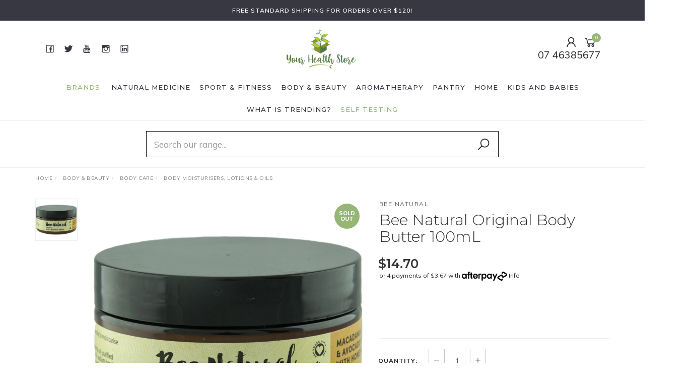

--- FILE ---
content_type: text/html; charset=utf-8
request_url: https://www.yourhealthstore.net.au/bee-natural-original-body-butter-100ml
body_size: 42240
content:
<!DOCTYPE html>
<html lang="en">
<head itemscope itemtype="http://schema.org/WebSite">
	<meta http-equiv="Content-Type" content="text/html; charset=utf-8"/>
<meta name="keywords" content="BEE NATURAL,Bee Natural Original Body Butter 100mL"/>
<meta name="description" content="Buy Bee Natural Original Body Butter 100mL Online Today For Same Day Dispatch"/>
<meta name="viewport" content="width=device-width, initial-scale=1.0, user-scalable=0"/>
<meta property="og:image" content="https://www.yourhealthstore.net.au/assets/full/9333769000150.png?20231218144427"/>
<meta property="og:title" content="Bee Natural Original Body Butter 100mL | BEE NATURAL | Price Match Guarantee "/>
<meta property="og:site_name" content="Your Health Store"/>
<meta property="og:type" content="website"/>
<meta property="og:url" content="https://www.yourhealthstore.net.au/bee-natural-original-body-butter-100ml"/>
<meta property="og:description" content="Buy Bee Natural Original Body Butter 100mL Online Today For Same Day Dispatch"/>

<title itemprop='name'>Bee Natural Original Body Butter 100mL | BEE NATURAL | Price Match Guarantee </title>
<link rel="canonical" href="https://www.yourhealthstore.net.au/bee-natural-original-body-butter-100ml" itemprop="url"/>
<link rel="shortcut icon" href="/assets/favicon_logo.png?1727317314"/>
<link rel="stylesheet" type="text/css" href="https://maxcdn.bootstrapcdn.com/font-awesome/4.7.0/css/font-awesome.min.css" media="all"/>
<link rel="stylesheet" type="text/css" href="https://cdn.neto.com.au/assets/neto-cdn/jquery_ui/1.11.1/css/custom-theme/jquery-ui-1.8.18.custom.css" media="all"/>
<link rel="stylesheet" type="text/css" href="https://cdn.neto.com.au/assets/neto-cdn/fancybox/2.1.5/jquery.fancybox.css" media="all"/>
<link class="theme-selector" rel="stylesheet" type="text/css" href="/assets/themes/gallant-711192/css/app.css?1727317314" media="all"/>
<link rel="stylesheet" type="text/css" href="/assets/themes/gallant-711192/css/style.css?1727317314" media="all"/>
<link rel="stylesheet" type="text/css" href="/assets/themes/gallant-711192/js/slick/slick.css?1727317314"/>
<link rel="stylesheet" type="text/css" href="/assets/themes/gallant-711192/js/slick/slick-theme.css?1727317314"/>
<link href="https://fonts.googleapis.com/css?family=Montserrat:300,400,500,600,700" rel="stylesheet">
<link href="https://fonts.googleapis.com/css?family=Muli:400,600,700,800" rel="stylesheet">
<link rel="stylesheet" href="https://maxcdn.icons8.com/fonts/line-awesome/1.1/css/line-awesome-font-awesome.min.css">
<!--[if lte IE 8]>
	<script type="text/javascript" src="https://cdn.neto.com.au/assets/neto-cdn/html5shiv/3.7.0/html5shiv.js"></script>
	<script type="text/javascript" src="https://cdn.neto.com.au/assets/neto-cdn/respond.js/1.3.0/respond.min.js"></script>
<![endif]-->
<!-- Begin: Script 100 -->
<meta name="facebook-domain-verification" content="dynyujyphgjdnptsa2rj8v3jwzp4c4" />


<!-- End: Script 100 -->
<!-- Begin: Script 103 -->
<!-- Google Tag Manager -->
<script>(function(w,d,s,l,i){w[l]=w[l]||[];w[l].push({'gtm.start':
new Date().getTime(),event:'gtm.js'});var f=d.getElementsByTagName(s)[0],
j=d.createElement(s),dl=l!='dataLayer'?'&l='+l:'';j.async=true;j.src=
'https://www.googletagmanager.com/gtm.js?id='+i+dl;f.parentNode.insertBefore(j,f);
})(window,document,'script','dataLayer','GTM-KPFKC4Z');
</script>
<!-- End Google Tag Manager -->
<!-- End: Script 103 -->
<!-- Begin: Script 104 -->
<meta name="google-site-verification" content="h6tkTHJkMNfYJIPfjDYjJTvsh_Iwz-GV4j-NbaWVUGE" />
<!-- End: Script 104 -->
<!-- Begin: Script 106 -->
<script type="application/javascript" async
src="https://static.klaviyo.com/onsite/js/klaviyo.js?company_id=TsAEzs"></script>
<script src="https://static.klaviyoforneto.com/script.js" async></script>
<script type="text/html" id="k4n-data"><span nloader-content-id="ceRUXo2Nr3CLk8EQQYWCmK-fNBMYDh-TuUjCwqXqtpsU0kBTkNckngJV7FkCqsfDjPZyhZrGx4vkwEm32IQd-4" nloader-content="1Ds2hq5Z2SfuXdt4FGYMnEiNQlUR9Hrq6XRtmvCJ2Phmnhd7lBnQylFRgUylFYlZ3vHteM17MDrlprmb3B0npg" nloader-data="ySeyaL9OQeTJhrnadIHowA"></span></script>
<script>
var k4n = {
    current_page:"product",
    product: {
            sku: "9333769000150",
            product_id: "17706",
            name: "Bee%20Natural%20Original%20Body%20Butter%20100mL",
            categories: [ "Body%20Moisturisers,%20Lotions%20%26%20Oils", ],
            image: "https%3A%2F%2Fwww.yourhealthstore.net.au%2Fassets%2Fthumb%2F9333769000150.png%3F20231218144428",
            url: "https%3A%2F%2Fwww.yourhealthstore.net.au%2Fbee-natural-original-body-butter-100ml",
            brand: "BEE%20NATURAL",
            price: "14.7",
            rrp: ""
        },
    };

</script>
<!-- End: Script 106 -->
<!-- Begin: Script 108 -->
<!-- Global site tag (gtag.js) - Google Analytics -->
<script async src="https://www.googletagmanager.com/gtag/js?id=G-J9HY0ZYW98"></script>
<script>
  window.dataLayer = window.dataLayer || [];
  function gtag(){dataLayer.push(arguments);}
  gtag('js', new Date());
    gtag('config', 'G-J9HY0ZYW98', {
      send_page_view: false
    });
</script>
<!-- End: Script 108 -->
<!-- Begin: Script 109 -->
<script
src="https://www.paypal.com/sdk/js?client-id=	 Afrz402fnDIMXTsddAnX2B...&currency=AUD&components=messages"
data-namespace="PayPalSDK">
</script>
<!-- End: Script 109 -->


</head>

<body id="n_product" class="n_gallant-711192">
	<a href="#main-content" class="sr-only sr-only-focusable">Skip to main content</a>

	<!-- Announcement -->
	<section id="wrapper-announcement">
			<div class="container text-center">
				<div class="row"><div class="col-xs-12">
					<a href="/shipping-policy/">
						<span>Free Standard Shipping for orders over $120!</span>
					</a>
				</div></div>
			</div>
		</section>

	<!-- Header -->
	<header id="wrapper-header">
		<div class="container hidden-xs hidden-sm">
			<!-- Social Icons -->
			<div class="wrapper-social col-sm-4">
				<ul class="list-inline list-social navbar-left" itemscope itemtype="http://schema.org/Organization">
					<li><a itemprop="sameAs" href="https://www.facebook.com/yourhealthstores" target="_blank"><i class="fa fa-facebook text-facebook"></i></a></li>
					<li><a itemprop="sameAs" href="https://twitter.com/YourHealth4350" target="_blank"><i class="fa fa-twitter text-twitter"></i></a></li>
					<li><a itemprop="sameAs" href="https://www.youtube.com/channel/UCfWVOcdDWiwIoCIlbwZ8eDQ" target="_blank"><i class="fa fa-youtube text-youtube"></i></a></li>
					<li><a itemprop="sameAs" href="https://www.instagram.com/yourhealthstores/" target="_blank"><i class="fa fa-instagram text-instagram"></i></a></li>
					<li><a itemprop="sameAs" href="https://www.linkedin.com/company/74308971" target="_blank"><i class="fa fa-linkedin text-linkedin"></i></a></li>
					</ul>
			</div>

			<!-- Logo -->
			<div class="wrapper-logo col-sm-4 text-center">
				<a href="https://www.yourhealthstore.net.au" title="Your Health Store">
					<img class="logo" src="/assets/website_logo.png" alt="Your Health Store"/>
				</a>
			</div>

			<div class="wrapper-utility col-sm-4 text-right">
				<!-- Search -->
				<!-- Accounts Menu -->
				<div class="header-account">
					<div class="wrapper-accounts hidden-xs btn-group">
							<span nloader-content-id="gNY4yLEXPURhwFGts7OB5U4vRdLXTeKMX55d6dv7UN04aRuy77rwMz-AvD2G3RY79UGsf-03B6tEwCHzjdbuxA" nloader-content="[base64]" nloader-data="sZUyGe3JUHveBaT9njSzieQvP6Cr3aCtrw-ZH8uCZSM"></span></ul>
					</div>
				</div>

				<!-- Cart -->
				<div id="header-cart">
					<a href="#" data-toggle="dropdown" id="cartcontentsheader">
						<i class="fa fa-shopping-cart" aria-hidden="true"></i> <span rel="a2c_item_count">0</span></span></a>
					<ul class="dropdown-menu">
						<li class="box" id="neto-dropdown">
							<div class="body padding" id="cartcontents"></div>
							<div class="footer"></div>
						</li>
					</ul>
				</div>
				<div class="header-phone w-100"><a href="tel:07 46385677" target="_blank">07 46385677</a></div>
                </div>
		</div>

		<!-- Desktop Menu -->
		<section id="wrapper-staticmenu" class="navbar-responsive-collapse hidden-xs hidden-sm">
			<div class="container">

				<ul class="nav navbar-nav category-menu">

						<li class="nav-item dropdown mega-menu-parent">
					            <a href="https://www.yourhealthstore.net.au/bee-natural-original-body-butter-100ml" class="nav-link dropdown-toggle" id="mvp" role="button" data-toggle="dropdown" aria-haspopup="true" aria-expanded="false">Brands</a>
					                <ul class="dropdown-menu mega-menu w-100"><li class="nav-item d-inline-block w-100">
							<a href="https://www.yourhealthstore.net.au/brand/pukka/" class="nav-link font-weight-bold">
								<img class="img-responsive" src="/assets/webshop/cms/06/406.png?1600744205" alt="PUKKA"/>
							</a>
						 </li><li class="nav-item d-inline-block w-100">
							<a href="https://www.yourhealthstore.net.au/brand/2die4/" class="nav-link font-weight-bold">
								<img class="img-responsive" src="/assets/webshop/cms/23/423.png?1600317135" alt="2DIE4"/>
							</a>
						 </li><li class="nav-item d-inline-block w-100">
							<a href="https://www.yourhealthstore.net.au/brand/bioforce/" class="nav-link font-weight-bold">
								<img class="img-responsive" src="/assets/webshop/cms/44/1144.jpg?1633603351" alt="A.VOGEL"/>
							</a>
						 </li><li class="nav-item d-inline-block w-100">
							<a href="https://www.yourhealthstore.net.au/brand/aim/" class="nav-link font-weight-bold">
								<img class="img-responsive" src="/assets/webshop/cms/91/491.png?1651029271" alt="AIM"/>
							</a>
						 </li><li class="nav-item d-inline-block w-100">
							<a href="https://www.yourhealthstore.net.au/brand/akin/" class="nav-link font-weight-bold">
								<img class="img-responsive" src="/assets/webshop/cms/25/425.png?1600316381" alt="AKIN"/>
							</a>
						 </li><li class="nav-item d-inline-block w-100">
							<a href="https://www.yourhealthstore.net.au/brand/akn-organics/" class="nav-link font-weight-bold">
								<img class="img-responsive" src="/assets/webshop/cms/65/1165.png?1649634464" alt="AKN ORGANICS"/>
							</a>
						 </li><li class="nav-item d-inline-block w-100">
							<a href="https://www.yourhealthstore.net.au/brand/alaffia/" class="nav-link font-weight-bold">
								<img class="img-responsive" src="/assets/webshop/cms/26/426.jpg?1605055641" alt="ALAFFIA"/>
							</a>
						 </li><li class="nav-item d-inline-block w-100">
							<a href="https://www.yourhealthstore.net.au/brand/alkaway/" class="nav-link font-weight-bold">
								<img class="img-responsive" src="/assets/webshop/cms/66/1166.png?1721102378" alt="ALKAWAY"/>
							</a>
						 </li><li class="nav-item d-inline-block w-100">
							<a href="https://www.yourhealthstore.net.au/brand/suttons/" class="nav-link font-weight-bold">
								<img class="img-responsive" src="/assets/webshop/cms/96/396.gif?1600744648" alt="ALLAN SUTTON'S"/>
							</a>
						 </li><li class="nav-item d-inline-block w-100">
							<a href="https://www.yourhealthstore.net.au/brand/aloe-dent/" class="nav-link font-weight-bold">
								<img class="img-responsive" src="/assets/webshop/cms/67/1167.png?1649636362" alt="ALOE DENT"/>
							</a>
						 </li><li class="nav-item d-inline-block w-100">
							<a href="https://www.yourhealthstore.net.au/brand/aloe-vera-australia/" class="nav-link font-weight-bold">
								<img class="img-responsive" src="/assets/webshop/cms/68/1168.png?1649645152" alt="ALOE VERA AUSTRALIA"/>
							</a>
						 </li><li class="nav-item d-inline-block w-100">
							<a href="https://www.yourhealthstore.net.au/brand/amazing-oils/" class="nav-link font-weight-bold">
								<img class="img-responsive" src="/assets/webshop/cms/27/427.png?1600316659" alt="AMAZING OILS"/>
							</a>
						 </li><li class="nav-item d-inline-block w-100">
							<a href="https://www.yourhealthstore.net.au/brand/amazonia/" class="nav-link font-weight-bold">
								<img class="img-responsive" src="/assets/webshop/cms/28/428.png?1600317325" alt="AMAZONIA"/>
							</a>
						 </li><li class="nav-item d-inline-block w-100">
							<a href="https://www.yourhealthstore.net.au/brand/amena/" class="nav-link font-weight-bold">
								<img class="img-responsive" src="/assets/webshop/cms/69/1169.png?1649645564" alt="AMENA"/>
							</a>
						 </li><li class="nav-item d-inline-block w-100">
							<a href="https://www.yourhealthstore.net.au/brand/amenas/" class="nav-link font-weight-bold">
								<img class="img-responsive" src="/assets/webshop/cms/81/881.jpg?1605055715" alt="AMENA'S"/>
							</a>
						 </li><li class="nav-item d-inline-block w-100">
							<a href="https://www.yourhealthstore.net.au/brand/ancient-minerals/" class="nav-link font-weight-bold">
								<img class="img-responsive" src="/assets/webshop/cms/70/1170.jpg?1634193306" alt="ANCIENT MINERALS"/>
							</a>
						 </li><li class="nav-item d-inline-block w-100">
							<a href="https://www.yourhealthstore.net.au/brand/annas-farm/" class="nav-link font-weight-bold">
								<img class="img-responsive" src="/assets/webshop/cms/39/939.jpg?1605055836" alt="ANNA'S FARM"/>
							</a>
						 </li><li class="nav-item d-inline-block w-100">
							<a href="https://www.yourhealthstore.net.au/brand/apricare/" class="nav-link font-weight-bold">
								<img class="img-responsive" src="/assets/webshop/cms/83/883.jpg?1605056341" alt="APRICARE"/>
							</a>
						 </li><li class="nav-item d-inline-block w-100">
							<a href="https://www.yourhealthstore.net.au/brand/arborvitae/" class="nav-link font-weight-bold">
								<img class="img-responsive" src="/assets/webshop/cms/63/463.png?1605056412" alt="ARBORVITAE"/>
							</a>
						 </li><li class="nav-item d-inline-block w-100">
							<a href="https://www.yourhealthstore.net.au/brand/aromaganic/" class="nav-link font-weight-bold">
								<img class="img-responsive" src="/assets/webshop/cms/65/1065.jpg?1613104892" alt="AROMAGANIC"/>
							</a>
						 </li><div class="all-view">  
					    <a class="btn" href="https://www.yourhealthstore.net.au/brands">View All Brands</a>
					    </div>
					        </ul>
						
					        </li>

							<li class="lvl-1 dropdown dropdown-hover">
											<a  href="https://www.yourhealthstore.net.au/natural-medicine/" class="ease dropdown-toggle">Natural Medicine <i class="fa fa-angle-down" aria-hidden="true"></i></a>
											<ul class="dropdown-menu level2">
													<li class="lvl-2 dropdown dropdown-hover"> <a href="https://www.yourhealthstore.net.au/natural-medicine/vitamins/" class="ease nuhover dropdown-toggle">Vitamins</a>
											<ul class="dropdown-menu dropdown-menu-horizontal">
													<li class="lvl-3">
											<a href="https://www.yourhealthstore.net.au/natural-medicine/vitamins/multivitamins/">Multivitamins</a>
										</li><li class="lvl-3">
											<a href="https://www.yourhealthstore.net.au/natural-medicine/vitamins/vitamins-a-z/vitamin-b/">Vitamin B</a>
										</li><li class="lvl-3">
											<a href="https://www.yourhealthstore.net.au/natural-medicine/vitamins/vitamins-a-z/vitamin-c/">Vitamin C</a>
										</li><li class="lvl-3">
											<a href="https://www.yourhealthstore.net.au/natural-medicine/vitamins/vitamins-a-z/vitamin-d/">Vitamin D</a>
										</li><li class="lvl-3">
											<a href="https://www.yourhealthstore.net.au/natural-medicine/vitamins/vitamins-a-z/vitamin-e/">Vitamin E</a>
										</li><li class="lvl-3">
											<a href="https://www.yourhealthstore.net.au/natural-medicine/vitamins/vitamins-a-z/vitamin-k/">Vitamin K</a>
										</li>
												</ul>
											</li><li class="lvl-2 dropdown dropdown-hover"> <a href="https://www.yourhealthstore.net.au/natural-medicine/minerals/" class="ease nuhover dropdown-toggle">Minerals</a>
											<ul class="dropdown-menu dropdown-menu-horizontal">
													<li class="lvl-3">
											<a href="https://www.yourhealthstore.net.au/calcium/">Calcium</a>
										</li><li class="lvl-3">
											<a href="https://www.yourhealthstore.net.au/iodine/">Iodine</a>
										</li><li class="lvl-3">
											<a href="https://www.yourhealthstore.net.au/iron/">Iron </a>
										</li><li class="lvl-3">
											<a href="https://www.yourhealthstore.net.au/magnesium/">Magnesium</a>
										</li><li class="lvl-3">
											<a href="https://www.yourhealthstore.net.au/selenium/">Selenium</a>
										</li><li class="lvl-3">
											<a href="https://www.yourhealthstore.net.au/zinc/">Zinc</a>
										</li>
												</ul>
											</li><li class="lvl-2 dropdown dropdown-hover"> <a href="https://www.yourhealthstore.net.au/natural-medicine/herbs/" class="ease nuhover dropdown-toggle">Medicinal Herbs</a>
											<ul class="dropdown-menu dropdown-menu-horizontal">
													<li class="lvl-3">
											<a href="https://www.yourhealthstore.net.au/natural-medicine/herbs/herbs-a-e/">Herbs A-E</a>
										</li><li class="lvl-3">
											<a href="https://www.yourhealthstore.net.au/natural-medicine/herbs/herbs-f-n/">Herbs F-N</a>
										</li><li class="lvl-3">
											<a href="https://www.yourhealthstore.net.au/natural-medicine/herbs/herbs-o-s/">Herbs O-S</a>
										</li><li class="lvl-3">
											<a href="https://www.yourhealthstore.net.au/natural-medicine/herbs/herbs-t-z/">Herbs T-Z</a>
										</li>
												</ul>
											</li><li class="lvl-2 dropdown dropdown-hover"> <a href="https://www.yourhealthstore.net.au/natural-medicine/teas/" class="ease nuhover dropdown-toggle">Teas</a>
											<ul class="dropdown-menu dropdown-menu-horizontal">
													<li class="lvl-3">
											<a href="https://www.yourhealthstore.net.au/natural-medicine/teas/digeston-support/">Digestion Support </a>
										</li><li class="lvl-3">
											<a href="https://www.yourhealthstore.net.au/energy-mood/">Energy & Revitalisation </a>
										</li><li class="lvl-3">
											<a href="https://www.yourhealthstore.net.au/natural-medicine/teas/general-health-wellbeing/">General Health & Wellbeing </a>
										</li><li class="lvl-3">
											<a href="https://www.yourhealthstore.net.au/heart-health/">Heart, Kidney, Liver & Bladder Function</a>
										</li><li class="lvl-3">
											<a href="https://www.yourhealthstore.net.au/immune-system/~-958">Immunity & Respiratory Support</a>
										</li><li class="lvl-3">
											<a href="https://www.yourhealthstore.net.au/liver-support-detoxification/">Liver Support & Detoxification </a>
										</li><li class="lvl-3">
											<a href="https://www.yourhealthstore.net.au/nervous-system-support/">Nervous System Support</a>
										</li><li class="lvl-3">
											<a href="https://www.yourhealthstore.net.au/pain-inflammation/">Pain & Inflammation </a>
										</li><li class="lvl-3">
											<a href="https://www.yourhealthstore.net.au/sleep-stress-management/">Sleep & Stress Management </a>
										</li><li class="lvl-3">
											<a href="https://www.yourhealthstore.net.au/womens-health/">Women's Health</a>
										</li>
												</ul>
											</li><li class="lvl-2 dropdown dropdown-hover"> <a href="https://www.yourhealthstore.net.au/natural-medicine/specialty-supplements/" class="ease nuhover dropdown-toggle">Specialty Supplements</a>
											<ul class="dropdown-menu dropdown-menu-horizontal">
													<li class="lvl-3">
											<a href="https://www.yourhealthstore.net.au/homeopathic-medicine/">Homeopathic Medicine </a>
										</li><li class="lvl-3">
											<a href="https://www.yourhealthstore.net.au/hormonal-support/~-1275">Hormonal Support</a>
										</li><li class="lvl-3">
											<a href="https://www.yourhealthstore.net.au/keto/~-1039">Keto</a>
										</li><li class="lvl-3">
											<a href="https://www.yourhealthstore.net.au/olive-leaf/">Olive Leaf</a>
										</li>
												</ul>
											</li><li class="lvl-2 dropdown dropdown-hover"> <a href="https://www.yourhealthstore.net.au/natural-medicine/body/" class="ease nuhover dropdown-toggle">Body </a>
											<ul class="dropdown-menu dropdown-menu-horizontal">
													<li class="lvl-3">
											<a href="https://www.yourhealthstore.net.au/natural-medicine/digestion-support/">Digestion Support </a>
										</li><li class="lvl-3">
											<a href="https://www.yourhealthstore.net.au/natural-medicine/joints/">Bone, Joint & Connective Tissue Health </a>
										</li><li class="lvl-3">
											<a href="https://www.yourhealthstore.net.au/natural-medicine/detox/">Liver Support & Detoxification</a>
										</li><li class="lvl-3">
											<a href="https://www.yourhealthstore.net.au/body-beauty/collagen/">Hair, Skin & Nails </a>
										</li><li class="lvl-3">
											<a href="https://www.yourhealthstore.net.au/heart-blood-health/">Heart & Blood Health </a>
										</li><li class="lvl-3">
											<a href="https://www.yourhealthstore.net.au/lung-and-respiratory-system/">Lung & Respiratory System</a>
										</li><li class="lvl-3">
											<a href="https://www.yourhealthstore.net.au/muscles/">Muscle Support </a>
										</li><li class="lvl-3">
											<a href="https://www.yourhealthstore.net.au/nervous-system-brain-function/">Nervous System & Brain Function </a>
										</li><li class="lvl-3">
											<a href="https://www.yourhealthstore.net.au/reproductive-support/">Reproductive support</a>
										</li><li class="lvl-3">
											<a href="https://www.yourhealthstore.net.au/urinary-tract-support/">Urinary Tract & Bowel Support</a>
										</li><li class="lvl-3">
											<a href="https://www.yourhealthstore.net.au/weight-loss/">Weight Management & Glucose Regulation</a>
										</li>
												</ul>
											</li><li class="lvl-2 dropdown dropdown-hover"> <a href="https://www.yourhealthstore.net.au/natural-medicine/general-health/" class="ease nuhover dropdown-toggle">General Health </a>
											<ul class="dropdown-menu dropdown-menu-horizontal">
													<li class="lvl-3">
											<a href="https://www.yourhealthstore.net.au/natural-medicine/fish-oil-omegas/">Fish Oil & Omegas</a>
										</li><li class="lvl-3">
											<a href="https://www.yourhealthstore.net.au/childrens-health/">Children's Health </a>
										</li><li class="lvl-3">
											<a href="https://www.yourhealthstore.net.au/natural-medicine/general-health/gelatins/">Gelatins & Collagens</a>
										</li><li class="lvl-3">
											<a href="https://www.yourhealthstore.net.au/natural-medicine/general-health/general-wellbeing/">General Wellbeing </a>
										</li><li class="lvl-3">
											<a href="https://www.yourhealthstore.net.au/natural-medicine/mens-health/">Men's Health</a>
										</li><li class="lvl-3">
											<a href="https://www.yourhealthstore.net.au/natural-medicine/digestion-support/probiotics/">Prebiotics & Probiotics</a>
										</li><li class="lvl-3">
											<a href="https://www.yourhealthstore.net.au/natural-medicine/womens-health/">Women's Health</a>
										</li>
												</ul>
											</li><li class="lvl-2 dropdown dropdown-hover"> <a href="https://www.yourhealthstore.net.au/natural-medicine/wellness/" class="ease nuhover dropdown-toggle">Wellness </a>
											<ul class="dropdown-menu dropdown-menu-horizontal">
													<li class="lvl-3">
											<a href="https://www.yourhealthstore.net.au/natural-medicine/antioxidants/">Antioxidants</a>
										</li><li class="lvl-3">
											<a href="https://www.yourhealthstore.net.au/natural-medicine/oils/">Mind Function & Vision </a>
										</li><li class="lvl-3">
											<a href="https://www.yourhealthstore.net.au/antifungal/">Antifungal</a>
										</li><li class="lvl-3">
											<a href="https://www.yourhealthstore.net.au/energy/">Energy & Mood</a>
										</li><li class="lvl-3">
											<a href="https://www.yourhealthstore.net.au/gut-health/">Gut Health</a>
										</li><li class="lvl-3">
											<a href="https://www.yourhealthstore.net.au/immune-system/">Immune System & Allergies </a>
										</li><li class="lvl-3">
											<a href="https://www.yourhealthstore.net.au/pain-relief/">Pain & Inflammation </a>
										</li><li class="lvl-3">
											<a href="https://www.yourhealthstore.net.au/sleep/">Sleep & Stress Management </a>
										</li>
												</ul>
											</li>
												</ul>
											</li><li class="lvl-1 dropdown dropdown-hover">
											<a  href="https://www.yourhealthstore.net.au/sport-fitness/" class="ease dropdown-toggle">Sport & Fitness <i class="fa fa-angle-down" aria-hidden="true"></i></a>
											<ul class="dropdown-menu level2">
													<li class="lvl-2 dropdown dropdown-hover"> <a href="https://www.yourhealthstore.net.au/sport-fitness/muscle-building-support/" class="ease nuhover dropdown-toggle">Muscle Building & Support</a>
											<ul class="dropdown-menu dropdown-menu-horizontal">
													<li class="lvl-3">
											<a href="https://www.yourhealthstore.net.au/sports-fitness/performance-supplements/post-workout-recovery-supplements/">Post-Workout & Recovery </a>
										</li><li class="lvl-3">
											<a href="https://www.yourhealthstore.net.au/sports-fitness/performance-supplements/pre-workout-supplements/">Pre-Workout & Preparation</a>
										</li>
												</ul>
											</li><li class="lvl-2 dropdown dropdown-hover"> <a href="https://www.yourhealthstore.net.au/sports-fitness/performance-supplements/" class="ease nuhover dropdown-toggle">Performance Supplements</a>
											<ul class="dropdown-menu dropdown-menu-horizontal">
													<li class="lvl-3">
											<a href="https://www.yourhealthstore.net.au/sports-fitness/energy-endurance/">Energy & Endurance</a>
										</li><li class="lvl-3">
											<a href="https://www.yourhealthstore.net.au/sports-fitness/energy-endurance/hydration-electrolytes/">Hydration & Electrolytes</a>
										</li><li class="lvl-3">
											<a href="https://www.yourhealthstore.net.au/strength/">Strength & General Performance Support</a>
										</li>
												</ul>
											</li><li class="lvl-2 dropdown dropdown-hover"> <a href="https://www.yourhealthstore.net.au/sports-fitness/protein-powder/" class="ease nuhover dropdown-toggle">Protein Supplements </a>
											<ul class="dropdown-menu dropdown-menu-horizontal">
													<li class="lvl-3">
											<a href="https://www.yourhealthstore.net.au/sport-fitness/protein-supplements/hemp-protein-powders/">Hemp Protein Powders</a>
										</li><li class="lvl-3">
											<a href="https://www.yourhealthstore.net.au/pea-protein-powders/">Pea Protein Powders</a>
										</li><li class="lvl-3">
											<a href="https://www.yourhealthstore.net.au/sport-fitness/protein-supplements/vegan-blend-protein-powders/">Vegan Blend Protein Powders</a>
										</li><li class="lvl-3">
											<a href="https://www.yourhealthstore.net.au/sports-fitness/protein-powder/whey-protein/">Whey Protein Powders</a>
										</li>
												</ul>
											</li><li class="lvl-2 dropdown dropdown-hover"> <a href="https://www.yourhealthstore.net.au/speciality-supplements/" class="ease nuhover dropdown-toggle">Speciality Supplements</a>
											<ul class="dropdown-menu dropdown-menu-horizontal">
													<li class="lvl-3">
											<a href="https://www.yourhealthstore.net.au/bcaas-ecaas/">BCAA's & ECAA's </a>
										</li><li class="lvl-3">
											<a href="https://www.yourhealthstore.net.au/hormonal-support/">Hormonal Support</a>
										</li>
												</ul>
											</li>
												</ul>
											</li><li class="lvl-1 dropdown dropdown-hover">
											<a  href="https://www.yourhealthstore.net.au/body-beauty/" class="ease dropdown-toggle">Body & Beauty <i class="fa fa-angle-down" aria-hidden="true"></i></a>
											<ul class="dropdown-menu level2">
													<li class="lvl-2 dropdown dropdown-hover"> <a href="https://www.yourhealthstore.net.au/body-beauty/body-care/" class="ease nuhover dropdown-toggle">Body Care</a>
											<ul class="dropdown-menu dropdown-menu-horizontal">
													<li class="lvl-3">
											<a href="https://www.yourhealthstore.net.au/body-beauty/bath-salts-and-oils/">Bath Products</a>
										</li><li class="lvl-3">
											<a href="https://www.yourhealthstore.net.au/mists-sprays/">Body Mists & Sprays </a>
										</li><li class="lvl-3">
											<a href="https://www.yourhealthstore.net.au/body-beauty/body-care/moisturisers/">Body Moisturisers, Lotions & Oils</a>
										</li><li class="lvl-3">
											<a href="https://www.yourhealthstore.net.au/body-beauty/body-care/body-scrubs/">Body Scrubs</a>
										</li><li class="lvl-3">
											<a href="https://www.yourhealthstore.net.au/body-beauty/body-care/body-washes-lotions/">Body Washes & Soaps</a>
										</li><li class="lvl-3">
											<a href="https://www.yourhealthstore.net.au/body-beauty/deodorant/">Deodorants</a>
										</li><li class="lvl-3">
											<a href="https://www.yourhealthstore.net.au/hand-and-nail-care/">Hands and Nails</a>
										</li>
												</ul>
											</li><li class="lvl-2 dropdown dropdown-hover"> <a href="https://www.yourhealthstore.net.au/body-beauty/face-care-by-type/" class="ease nuhover dropdown-toggle">Face Care by Type</a>
											<ul class="dropdown-menu dropdown-menu-horizontal">
													<li class="lvl-3">
											<a href="https://www.yourhealthstore.net.au/eye-treatments-and-care/">Eye Treatments </a>
										</li><li class="lvl-3">
											<a href="https://www.yourhealthstore.net.au/body-beauty/skin-care/face-masks-scrubs/">Face Masks & Scrubs</a>
										</li><li class="lvl-3">
											<a href="https://www.yourhealthstore.net.au/body-beauty/skin-care/facial-cleansers/">Facial Cleansers</a>
										</li><li class="lvl-3">
											<a href="https://www.yourhealthstore.net.au/body-beauty/skincare/face-care/facial-moisturisers-oils/">Facial Moisturisers & Oils</a>
										</li><li class="lvl-3">
											<a href="https://www.yourhealthstore.net.au/facial-serums/">Facial Serums</a>
										</li><li class="lvl-3">
											<a href="https://www.yourhealthstore.net.au/body-beauty/skin-care/toners/">Facial Toners</a>
										</li><li class="lvl-3">
											<a href="https://www.yourhealthstore.net.au/body-beauty/skin-care/lip-care/">Lips</a>
										</li>
												</ul>
											</li><li class="lvl-2 dropdown dropdown-hover"> <a href="https://www.yourhealthstore.net.au/body-beauty/hair-care/" class="ease nuhover dropdown-toggle">Hair Care</a>
											<ul class="dropdown-menu dropdown-menu-horizontal">
													<li class="lvl-3">
											<a href="https://www.yourhealthstore.net.au/body-beauty/hair-care/colours/">Colours & Dyes</a>
										</li><li class="lvl-3">
											<a href="https://www.yourhealthstore.net.au/hair-masks-and-treatments/">Hair Masks and Treatments </a>
										</li><li class="lvl-3">
											<a href="https://www.yourhealthstore.net.au/body-beauty/hair-care/shampoo-conditioner/">Shampoos & Conditioners</a>
										</li>
												</ul>
											</li><li class="lvl-2 dropdown dropdown-hover"> <a href="https://www.yourhealthstore.net.au/body-beauty/face-care-by-concern/" class="ease nuhover dropdown-toggle">Face Care by Concern</a>
											<ul class="dropdown-menu dropdown-menu-horizontal">
													<li class="lvl-3">
											<a href="https://www.yourhealthstore.net.au/acne/">Acne & Clogged Pores</a>
										</li><li class="lvl-3">
											<a href="https://www.yourhealthstore.net.au/mature-skin/">Ageing </a>
										</li><li class="lvl-3">
											<a href="https://www.yourhealthstore.net.au/antioxidant/">Antioxidant</a>
										</li><li class="lvl-3">
											<a href="https://www.yourhealthstore.net.au/dehydration/">Dehydration </a>
										</li><li class="lvl-3">
											<a href="https://www.yourhealthstore.net.au/pigmentation/">Pigmentation & Scarring</a>
										</li><li class="lvl-3">
											<a href="https://www.yourhealthstore.net.au/sensitive-skin-skin-conditions/">Sensitive Skin & Skin Conditions</a>
										</li><li class="lvl-3">
											<a href="https://www.yourhealthstore.net.au/texture-tone/">Texture & Tone</a>
										</li>
												</ul>
											</li><li class="lvl-2 "> <a href="https://www.yourhealthstore.net.au/body-beauty/hair-skin-nails/" class="ease nuhover dropdown-toggle">Hair, Skin & Nail Supplements</a>
											</li><li class="lvl-2 "> <a href="https://www.yourhealthstore.net.au/hand-sanitisers/" class="ease nuhover dropdown-toggle">Hand Sanitisers</a>
											</li><li class="lvl-2 "> <a href="https://www.yourhealthstore.net.au/kids-babies-care/" class="ease nuhover dropdown-toggle">Kids & Babies Care</a>
											</li><li class="lvl-2 dropdown dropdown-hover"> <a href="https://www.yourhealthstore.net.au/body-beauty/makeup/" class="ease nuhover dropdown-toggle">Makeup </a>
											<ul class="dropdown-menu dropdown-menu-horizontal">
													<li class="lvl-3">
											<a href="https://www.yourhealthstore.net.au/face/">Face </a>
										</li><li class="lvl-3">
											<a href="https://www.yourhealthstore.net.au/lips/">Lips</a>
										</li><li class="lvl-3">
											<a href="https://www.yourhealthstore.net.au/pre-and-post-application-care/">Pre and Post Application </a>
										</li><li class="lvl-3">
											<a href="https://www.yourhealthstore.net.au/tools/">Tools</a>
										</li>
												</ul>
											</li><li class="lvl-2 "> <a href="https://www.yourhealthstore.net.au/body-beauty/feminine-hygiene/" class="ease nuhover dropdown-toggle">Menstrual Products</a>
											</li><li class="lvl-2 "> <a href="https://www.yourhealthstore.net.au/body-beauty/oral-dental-care/" class="ease nuhover dropdown-toggle">Oral & Dental Care</a>
											</li><li class="lvl-2 "> <a href="https://www.yourhealthstore.net.au/skincare/" class="ease nuhover dropdown-toggle">Skincare</a>
											</li><li class="lvl-2 "> <a href="https://www.yourhealthstore.net.au/body-beauty/body-care/tanning/" class="ease nuhover dropdown-toggle">Tanning & Sunscreens</a>
											</li><li class="lvl-2 "> <a href="https://www.yourhealthstore.net.au/wound-care/" class="ease nuhover dropdown-toggle">Wound Care & Pain Management </a>
											</li>
												</ul>
											</li><li class="lvl-1 dropdown dropdown-hover">
											<a  href="https://www.yourhealthstore.net.au/aromatherapy/" class="ease dropdown-toggle">Aromatherapy <i class="fa fa-angle-down" aria-hidden="true"></i></a>
											<ul class="dropdown-menu level2">
													<li class="lvl-2 "> <a href="https://www.yourhealthstore.net.au/aromatherapy/diffusers/" class="ease nuhover dropdown-toggle">Diffusers</a>
											</li><li class="lvl-2 "> <a href="https://www.yourhealthstore.net.au/essences/" class="ease nuhover dropdown-toggle">Essences</a>
											</li><li class="lvl-2 "> <a href="https://www.yourhealthstore.net.au/aromatherapy/essential-oils/" class="ease nuhover dropdown-toggle">Essential Oils</a>
											</li>
												</ul>
											</li><li class="lvl-1 dropdown dropdown-hover">
											<a  href="https://www.yourhealthstore.net.au/pantry/" class="ease dropdown-toggle">Pantry <i class="fa fa-angle-down" aria-hidden="true"></i></a>
											<ul class="dropdown-menu level2">
													<li class="lvl-2 dropdown dropdown-hover"> <a href="https://www.yourhealthstore.net.au/grocery/honey/" class="ease nuhover dropdown-toggle">Baking</a>
											<ul class="dropdown-menu dropdown-menu-horizontal">
													<li class="lvl-3">
											<a href="https://www.yourhealthstore.net.au/grocery/bread-cake-mixes/">Baking Mixes</a>
										</li><li class="lvl-3">
											<a href="https://www.yourhealthstore.net.au/grocery/baking/thickners/">Baking Powders & Thickeners</a>
										</li><li class="lvl-3">
											<a href="https://www.yourhealthstore.net.au/grocery/baking/chocolate-cacao/">Chocolate & Cacao </a>
										</li><li class="lvl-3">
											<a href="https://www.yourhealthstore.net.au/grocery/flours/">Flours & Meals </a>
										</li><li class="lvl-3">
											<a href="https://www.yourhealthstore.net.au/grocery/baking/sugars-alternatives/">Sugars & Alternatives </a>
										</li><li class="lvl-3">
											<a href="https://www.yourhealthstore.net.au/grocery/sweeteners/">Syrups & Liquid Sweeteners</a>
										</li>
												</ul>
											</li><li class="lvl-2 dropdown dropdown-hover"> <a href="https://www.yourhealthstore.net.au/grocery/breakfast/" class="ease nuhover dropdown-toggle">Breakfast </a>
											<ul class="dropdown-menu dropdown-menu-horizontal">
													<li class="lvl-3">
											<a href="https://www.yourhealthstore.net.au/cereals-and-oats/">Cereals & Oats </a>
										</li><li class="lvl-3">
											<a href="https://www.yourhealthstore.net.au/grocery/granola-muesli/">Granolas & Mueslis</a>
										</li><li class="lvl-3">
											<a href="https://www.yourhealthstore.net.au/pancake-mixes/">Pancake Mixes </a>
										</li>
												</ul>
											</li><li class="lvl-2 "> <a href="https://www.yourhealthstore.net.au/grocery/broth-stock-soup/~-381" class="ease nuhover dropdown-toggle">Broths, Stocks & Soups</a>
											</li><li class="lvl-2 dropdown dropdown-hover"> <a href="https://www.yourhealthstore.net.au/pantry/by-diet/" class="ease nuhover dropdown-toggle">By Diet</a>
											<ul class="dropdown-menu dropdown-menu-horizontal">
													<li class="lvl-3">
											<a href="https://www.yourhealthstore.net.au/pantry/by-diet/gluten-free/">Gluten-Free</a>
										</li><li class="lvl-3">
											<a href="https://www.yourhealthstore.net.au/low-fodmap/">Low FODMAP</a>
										</li><li class="lvl-3">
											<a href="https://www.yourhealthstore.net.au/pantry/by-diet/paleo/">Paleo</a>
										</li><li class="lvl-3">
											<a href="https://www.yourhealthstore.net.au/pantry/by-diet/plant-based/">Plant-Based</a>
										</li>
												</ul>
											</li><li class="lvl-2 dropdown dropdown-hover"> <a href="https://www.yourhealthstore.net.au/grocery/condiments/" class="ease nuhover dropdown-toggle">Condiments </a>
											<ul class="dropdown-menu dropdown-menu-horizontal">
													<li class="lvl-3">
											<a href="https://www.yourhealthstore.net.au/chutney-relish/">Chutney & Relish</a>
										</li><li class="lvl-3">
											<a href="https://www.yourhealthstore.net.au/grocery/oils-ghees-dressings/dressings-vinegars/">Dressings & Vinegars </a>
										</li><li class="lvl-3">
											<a href="https://www.yourhealthstore.net.au/grocery/herbs-and-spices/">Herbs & Spices</a>
										</li><li class="lvl-3">
											<a href="https://www.yourhealthstore.net.au/grocery/salts/">Salts</a>
										</li><li class="lvl-3">
											<a href="https://www.yourhealthstore.net.au/grocery/sauces-and-condiments/">Sauces & Pastes </a>
										</li>
												</ul>
											</li><li class="lvl-2 dropdown dropdown-hover"> <a href="https://www.yourhealthstore.net.au/cooking/" class="ease nuhover dropdown-toggle">Cooking</a>
											<ul class="dropdown-menu dropdown-menu-horizontal">
													<li class="lvl-3">
											<a href="https://www.yourhealthstore.net.au/grocery/oils-ghees-dressings/cooking-oils/">Cooking Oils & Ghees</a>
										</li><li class="lvl-3">
											<a href="https://www.yourhealthstore.net.au/meal-mixes/">Meal Mixes </a>
										</li><li class="lvl-3">
											<a href="https://www.yourhealthstore.net.au/grocery/dairy-alternative/">Plant-Based Alternatives</a>
										</li><li class="lvl-3">
											<a href="https://www.yourhealthstore.net.au/yeasts-improvers/">Yeasts & Improvers </a>
										</li>
												</ul>
											</li><li class="lvl-2 dropdown dropdown-hover"> <a href="https://www.yourhealthstore.net.au/grocery/nuts-and-seeds/" class="ease nuhover dropdown-toggle">Dried Fruits, Nuts & Seeds</a>
											<ul class="dropdown-menu dropdown-menu-horizontal">
													<li class="lvl-3">
											<a href="https://www.yourhealthstore.net.au/grocery/dried-fruits/">Dried Fruits & Coconut</a>
										</li><li class="lvl-3">
											<a href="https://www.yourhealthstore.net.au/fruit-nut-mixes/">Fruit & Nut Mixes</a>
										</li><li class="lvl-3">
											<a href="https://www.yourhealthstore.net.au/grocery/nuts-and-seeds/nuts/">Nuts</a>
										</li><li class="lvl-3">
											<a href="https://www.yourhealthstore.net.au/grocery/nuts-and-seeds/seeds/">Seeds</a>
										</li>
												</ul>
											</li><li class="lvl-2 dropdown dropdown-hover"> <a href="https://www.yourhealthstore.net.au/grocery/drinks/" class="ease nuhover dropdown-toggle">Drinks</a>
											<ul class="dropdown-menu dropdown-menu-horizontal">
													<li class="lvl-3">
											<a href="https://www.yourhealthstore.net.au/grocery/drinks/coffee/">Coffee</a>
										</li><li class="lvl-3">
											<a href="https://www.yourhealthstore.net.au/grocery/drinks/dried-herb-tea/">Dried Herbal Blends </a>
										</li><li class="lvl-3">
											<a href="https://www.yourhealthstore.net.au/mixers/">Juice</a>
										</li><li class="lvl-3">
											<a href="https://www.yourhealthstore.net.au/grocery/drinks/powders/">Powders & Shakes</a>
										</li><li class="lvl-3">
											<a href="https://www.yourhealthstore.net.au/grocery/tea-coffee-hot-drink/">Teabags </a>
										</li>
												</ul>
											</li><li class="lvl-2 dropdown dropdown-hover"> <a href="https://www.yourhealthstore.net.au/grocery/grains-legumes/" class="ease nuhover dropdown-toggle">Grains & Legumes </a>
											<ul class="dropdown-menu dropdown-menu-horizontal">
													<li class="lvl-3">
											<a href="https://www.yourhealthstore.net.au/grocery/grains-legumes/crackers-crispbreads/">Crackers & Crispbreads</a>
										</li><li class="lvl-3">
											<a href="https://www.yourhealthstore.net.au/rice-pasta/">Grains & Pasta </a>
										</li>
												</ul>
											</li><li class="lvl-2 dropdown dropdown-hover"> <a href="https://www.yourhealthstore.net.au/grocery/superfoods/" class="ease nuhover dropdown-toggle">Greens & SuperFoods</a>
											<ul class="dropdown-menu dropdown-menu-horizontal">
													<li class="lvl-3">
											<a href="https://www.yourhealthstore.net.au/bone-broths/">Bone Broths</a>
										</li><li class="lvl-3">
											<a href="https://www.yourhealthstore.net.au/collagens/">Collagens & Gelatins</a>
										</li><li class="lvl-3">
											<a href="https://www.yourhealthstore.net.au/fibres/">Fibres & Improvers</a>
										</li><li class="lvl-3">
											<a href="https://www.yourhealthstore.net.au/manuka-honey/">Manuka Honey</a>
										</li><li class="lvl-3">
											<a href="https://www.yourhealthstore.net.au/superfoods-greens-powders/">SuperFoods & Greens Powders</a>
										</li>
												</ul>
											</li><li class="lvl-2 dropdown dropdown-hover"> <a href="https://www.yourhealthstore.net.au/grocery/snacks/" class="ease nuhover dropdown-toggle">Snack Foods</a>
											<ul class="dropdown-menu dropdown-menu-horizontal">
													<li class="lvl-3">
											<a href="https://www.yourhealthstore.net.au/grocery/snacks/biscuits/">Biscuits & Cookies</a>
										</li><li class="lvl-3">
											<a href="https://www.yourhealthstore.net.au/grocery/snacks/savoury/">Chips & Popcorn </a>
										</li><li class="lvl-3">
											<a href="https://www.yourhealthstore.net.au/grocery/snacks/chocolate/">Chocolates & Treats</a>
										</li><li class="lvl-3">
											<a href="https://www.yourhealthstore.net.au/grocery/snack-foods/crackers-wraps/">Crackers & Crispbreads</a>
										</li><li class="lvl-3">
											<a href="https://www.yourhealthstore.net.au/grocery/nuts-and-seeds/nut-butters/">Spreads </a>
										</li>
												</ul>
											</li>
												</ul>
											</li><li class="lvl-1 dropdown dropdown-hover">
											<a  href="https://www.yourhealthstore.net.au/home/" class="ease dropdown-toggle">Home <i class="fa fa-angle-down" aria-hidden="true"></i></a>
											<ul class="dropdown-menu level2">
													<li class="lvl-2 "> <a href="https://www.yourhealthstore.net.au/home/cleaning/" class="ease nuhover dropdown-toggle">Cleaning</a>
											</li><li class="lvl-2 dropdown dropdown-hover"> <a href="https://www.yourhealthstore.net.au/home/clothing/" class="ease nuhover dropdown-toggle">Clothing</a>
											<ul class="dropdown-menu dropdown-menu-horizontal">
													<li class="lvl-3">
											<a href="https://www.yourhealthstore.net.au/mens-clothing/">Men's Clothing</a>
										</li><li class="lvl-3">
											<a href="https://www.yourhealthstore.net.au/womens-clothing/">Women's Clothing</a>
										</li>
												</ul>
											</li><li class="lvl-2 "> <a href="https://www.yourhealthstore.net.au/home/kitchen/" class="ease nuhover dropdown-toggle">Kitchen & Living</a>
											</li><li class="lvl-2 "> <a href="https://www.yourhealthstore.net.au/home/laundry/" class="ease nuhover dropdown-toggle">Laundry & Bathroom</a>
											</li><li class="lvl-2 "> <a href="https://www.yourhealthstore.net.au/home/pet-care/" class="ease nuhover dropdown-toggle">Pet Care</a>
											</li><li class="lvl-2 "> <a href="https://www.yourhealthstore.net.au/home/salt-lamps/" class="ease nuhover dropdown-toggle">Salt Lamps</a>
											</li>
												</ul>
											</li><li class="lvl-1 dropdown dropdown-hover">
											<a  href="https://www.yourhealthstore.net.au/kids-and-babies/" class="ease dropdown-toggle">Kids and Babies <i class="fa fa-angle-down" aria-hidden="true"></i></a>
											<ul class="dropdown-menu level2">
													<li class="lvl-2 "> <a href="https://www.yourhealthstore.net.au/kids-and-babies/breast-feeding/" class="ease nuhover dropdown-toggle">Breast Feeding </a>
											</li><li class="lvl-2 "> <a href="https://www.yourhealthstore.net.au/kids-and-babies/kids-vitamins/" class="ease nuhover dropdown-toggle">Children's Health</a>
											</li><li class="lvl-2 "> <a href="https://www.yourhealthstore.net.au/kids-and-babies/snacks/" class="ease nuhover dropdown-toggle">Foods </a>
											</li><li class="lvl-2 "> <a href="https://www.yourhealthstore.net.au/formula/" class="ease nuhover dropdown-toggle">Formula</a>
											</li><li class="lvl-2 "> <a href="https://www.yourhealthstore.net.au/kids-and-babies/nappies-and-wipes/" class="ease nuhover dropdown-toggle">Nappies and wipes</a>
											</li><li class="lvl-2 "> <a href="https://www.yourhealthstore.net.au/kids-and-babies/oral-care/" class="ease nuhover dropdown-toggle">Oral Care</a>
											</li><li class="lvl-2 "> <a href="https://www.yourhealthstore.net.au/pregnancy/" class="ease nuhover dropdown-toggle">Pregnancy</a>
											</li><li class="lvl-2 "> <a href="https://www.yourhealthstore.net.au/skin-care/~-1078" class="ease nuhover dropdown-toggle">Skin & Hair Care</a>
											</li>
												</ul>
											</li><li class="lvl-1 ">
											<a  href="https://www.yourhealthstore.net.au/what-is-trending/" class="ease ">What is Trending? </a>
											</li><li><a class="ease" id="mvp" href="https://www.i-screen.com.au/?referral=yourhealthstore">SELF TESTING</a></li>
							</ul>
				</div>
		</section>
	</header>

	<!-- MOBILE -->
	<div class="wrapper-mob-header visible-xs visible-sm">
		<div class="mob-logo">
			<a href="https://www.yourhealthstore.net.au" title="Your Health Store">
				<img class="logo" src="/assets/website_logo.png" alt="Your Health Store"/>
			</a>
		</div>
		<div class="mob-links">
			<span class="mob-cart">
				<a href="https://www.yourhealthstore.net.au/_mycart?tkn=cart&ts=1769480305545116" aria-label="Shopping cart">
					<div><i class="fa fa-shopping-cart" aria-hidden="true"></i></div>
					<span class="cart-count text-center" rel="a2c_item_count">0</span>
				</a>
			</span>
			<span class="mob-menu">
				<button class="navbar-slide-toggler navbar-toggler" type="button">
					<span class="h2"><i class="fa fa-bars"></i></span>
				</button>
			</span>
				<div class="header-phone w-100"><a href="tel:07 46385677" target="_blank">07 46385677</a></div>
                </div>
	</div>

	<!-- Mobile Menu Script -->
	


	<!-- Mobile Menu -->
	<div class="overlay"></div>
	<div id="mobile-menu" class="visible-xs visible-sm">
		<div class="content-inner">
			<!-- Cart & Account -->
			<div class="account-btn">
				<a href="https://www.yourhealthstore.net.au/_myacct" class="btn btn-default" aria-label="Account">
					<i class="fa fa-user"></i> <span nloader-content-id="YEj0mwD62B8qR_MWMfVD0B_MB_cAbh7y25tw21S7tWw4aRuy77rwMz-AvD2G3RY79UGsf-03B6tEwCHzjdbuxA" nloader-content="1Ds2hq5Z2SfuXdt4FGYMnFiboxmOF-cA9d5I6zj3uOBNipeIsxtyP_5dEP1zJ-982HUhcCkP9mFFz7N4O8wwBaVJxSwueNTHXD-FKPadfJQ" nloader-data="sZUyGe3JUHveBaT9njSzieQvP6Cr3aCtrw-ZH8uCZSM"></span></a>
				<a class="navbar-slide-toggler navbar-toggler closebtn btn btn-default">
					<i class="fa fa-times"></i>
				</a>
			</div>

			<div class="navbar-collapse navbar-responsive-collapse">
				<ul class="nav navbar-nav" id="mob-menu">
							<li class="lvl-1">
											<div class="menu-level-wrapper">
				 										<a href="https://www.yourhealthstore.net.au/natural-medicine/" class="collapsed mob-drop">Natural Medicine</a>
												 		<span data-toggle="collapse" data-parent="#mob-menu" href="#mob-menu-99" class="collapsed mob-drop"></span>
													</div>
													<ul id="mob-menu-99" class="panel-collapse collapse collapse-menu">
														<li class="lvl-2 dropdown dropdown-hover">
											<div class="menu-level-wrapper">
														<a href="https://www.yourhealthstore.net.au/natural-medicine/vitamins/" class="collapsed mob-drop">Vitamins</a>
														<span data-toggle="collapse" data-parent="#mob-menu" href="#mob-menu-236" class="collapsed mob-drop"></span>
													</div>
													<ul id="mob-menu-236" class="panel-collapse collapse collapse-menu">
														<li class="lvl-3">
												<a href="https://www.yourhealthstore.net.au/natural-medicine/vitamins/multivitamins/">Multivitamins</a>
											</li><li class="lvl-3">
												<a href="https://www.yourhealthstore.net.au/natural-medicine/vitamins/vitamins-a-z/vitamin-a/">Vitamin A</a>
											</li><li class="lvl-3">
												<a href="https://www.yourhealthstore.net.au/natural-medicine/vitamins/vitamins-a-z/vitamin-b/">Vitamin B</a>
											</li><li class="lvl-3">
												<a href="https://www.yourhealthstore.net.au/natural-medicine/vitamins/vitamins-a-z/vitamin-c/">Vitamin C</a>
											</li><li class="lvl-3">
												<a href="https://www.yourhealthstore.net.au/natural-medicine/vitamins/vitamins-a-z/vitamin-d/">Vitamin D</a>
											</li><li class="lvl-3">
												<a href="https://www.yourhealthstore.net.au/natural-medicine/vitamins/vitamins-a-z/vitamin-e/">Vitamin E</a>
											</li><li class="lvl-3">
												<a href="https://www.yourhealthstore.net.au/natural-medicine/vitamins/vitamins-a-z/vitamin-k/">Vitamin K</a>
											</li>
													</ul>
											</li><li class="lvl-2 dropdown dropdown-hover">
											<div class="menu-level-wrapper">
														<a href="https://www.yourhealthstore.net.au/natural-medicine/minerals/" class="collapsed mob-drop">Minerals</a>
														<span data-toggle="collapse" data-parent="#mob-menu" href="#mob-menu-257" class="collapsed mob-drop"></span>
													</div>
													<ul id="mob-menu-257" class="panel-collapse collapse collapse-menu">
														<li class="lvl-3">
												<a href="https://www.yourhealthstore.net.au/calcium/">Calcium</a>
											</li><li class="lvl-3">
												<a href="https://www.yourhealthstore.net.au/iodine/">Iodine</a>
											</li><li class="lvl-3">
												<a href="https://www.yourhealthstore.net.au/iron/">Iron </a>
											</li><li class="lvl-3">
												<a href="https://www.yourhealthstore.net.au/magnesium/">Magnesium</a>
											</li><li class="lvl-3">
												<a href="https://www.yourhealthstore.net.au/natural-medicine/minerals/multiminerals/">Multiminerals</a>
											</li><li class="lvl-3">
												<a href="https://www.yourhealthstore.net.au/selenium/">Selenium</a>
											</li><li class="lvl-3">
												<a href="https://www.yourhealthstore.net.au/zinc/">Zinc</a>
											</li>
													</ul>
											</li><li class="lvl-2 dropdown dropdown-hover">
											<div class="menu-level-wrapper">
														<a href="https://www.yourhealthstore.net.au/natural-medicine/herbs/" class="collapsed mob-drop">Medicinal Herbs</a>
														<span data-toggle="collapse" data-parent="#mob-menu" href="#mob-menu-294" class="collapsed mob-drop"></span>
													</div>
													<ul id="mob-menu-294" class="panel-collapse collapse collapse-menu">
														<li class="lvl-3">
												<a href="https://www.yourhealthstore.net.au/natural-medicine/herbs/herbs-a-e/">Herbs A-E</a>
											</li><li class="lvl-3">
												<a href="https://www.yourhealthstore.net.au/natural-medicine/herbs/herbs-f-n/">Herbs F-N</a>
											</li><li class="lvl-3">
												<a href="https://www.yourhealthstore.net.au/natural-medicine/herbs/herbs-o-s/">Herbs O-S</a>
											</li><li class="lvl-3">
												<a href="https://www.yourhealthstore.net.au/natural-medicine/herbs/herbs-t-z/">Herbs T-Z</a>
											</li>
													</ul>
											</li><li class="lvl-2 dropdown dropdown-hover">
											<div class="menu-level-wrapper">
														<a href="https://www.yourhealthstore.net.au/natural-medicine/teas/" class="collapsed mob-drop">Teas</a>
														<span data-toggle="collapse" data-parent="#mob-menu" href="#mob-menu-312" class="collapsed mob-drop"></span>
													</div>
													<ul id="mob-menu-312" class="panel-collapse collapse collapse-menu">
														<li class="lvl-3">
												<a href="https://www.yourhealthstore.net.au/natural-medicine/teas/digeston-support/">Digestion Support </a>
											</li><li class="lvl-3">
												<a href="https://www.yourhealthstore.net.au/energy-mood/">Energy & Revitalisation </a>
											</li><li class="lvl-3">
												<a href="https://www.yourhealthstore.net.au/natural-medicine/teas/general-health-wellbeing/">General Health & Wellbeing </a>
											</li><li class="lvl-3">
												<a href="https://www.yourhealthstore.net.au/heart-health/">Heart, Kidney, Liver & Bladder Function</a>
											</li><li class="lvl-3">
												<a href="https://www.yourhealthstore.net.au/immune-system/~-958">Immunity & Respiratory Support</a>
											</li><li class="lvl-3">
												<a href="https://www.yourhealthstore.net.au/liver-support-detoxification/">Liver Support & Detoxification </a>
											</li><li class="lvl-3">
												<a href="https://www.yourhealthstore.net.au/nervous-system-support/">Nervous System Support</a>
											</li><li class="lvl-3">
												<a href="https://www.yourhealthstore.net.au/pain-inflammation/">Pain & Inflammation </a>
											</li><li class="lvl-3">
												<a href="https://www.yourhealthstore.net.au/sleep-stress-management/">Sleep & Stress Management </a>
											</li><li class="lvl-3">
												<a href="https://www.yourhealthstore.net.au/womens-health/">Women's Health</a>
											</li>
													</ul>
											</li><li class="lvl-2 dropdown dropdown-hover">
											<div class="menu-level-wrapper">
														<a href="https://www.yourhealthstore.net.au/natural-medicine/specialty-supplements/" class="collapsed mob-drop">Specialty Supplements</a>
														<span data-toggle="collapse" data-parent="#mob-menu" href="#mob-menu-322" class="collapsed mob-drop"></span>
													</div>
													<ul id="mob-menu-322" class="panel-collapse collapse collapse-menu">
														<li class="lvl-3">
												<a href="https://www.yourhealthstore.net.au/homeopathic-medicine/">Homeopathic Medicine </a>
											</li><li class="lvl-3">
												<a href="https://www.yourhealthstore.net.au/hormonal-support/~-1275">Hormonal Support</a>
											</li><li class="lvl-3">
												<a href="https://www.yourhealthstore.net.au/keto/~-1039">Keto</a>
											</li><li class="lvl-3">
												<a href="https://www.yourhealthstore.net.au/olive-leaf/">Olive Leaf</a>
											</li>
													</ul>
											</li><li class="lvl-2 dropdown dropdown-hover">
											<div class="menu-level-wrapper">
														<a href="https://www.yourhealthstore.net.au/natural-medicine/body/" class="collapsed mob-drop">Body </a>
														<span data-toggle="collapse" data-parent="#mob-menu" href="#mob-menu-928" class="collapsed mob-drop"></span>
													</div>
													<ul id="mob-menu-928" class="panel-collapse collapse collapse-menu">
														<li class="lvl-3">
												<a href="https://www.yourhealthstore.net.au/natural-medicine/digestion-support/">Digestion Support </a>
											</li><li class="lvl-3">
												<a href="https://www.yourhealthstore.net.au/natural-medicine/joints/">Bone, Joint & Connective Tissue Health </a>
											</li><li class="lvl-3">
												<a href="https://www.yourhealthstore.net.au/natural-medicine/detox/">Liver Support & Detoxification</a>
											</li><li class="lvl-3">
												<a href="https://www.yourhealthstore.net.au/body-beauty/collagen/">Hair, Skin & Nails </a>
											</li><li class="lvl-3">
												<a href="https://www.yourhealthstore.net.au/heart-blood-health/">Heart & Blood Health </a>
											</li><li class="lvl-3">
												<a href="https://www.yourhealthstore.net.au/lung-and-respiratory-system/">Lung & Respiratory System</a>
											</li><li class="lvl-3">
												<a href="https://www.yourhealthstore.net.au/muscles/">Muscle Support </a>
											</li><li class="lvl-3">
												<a href="https://www.yourhealthstore.net.au/nervous-system-brain-function/">Nervous System & Brain Function </a>
											</li><li class="lvl-3">
												<a href="https://www.yourhealthstore.net.au/reproductive-support/">Reproductive support</a>
											</li><li class="lvl-3">
												<a href="https://www.yourhealthstore.net.au/urinary-tract-support/">Urinary Tract & Bowel Support</a>
											</li><li class="lvl-3">
												<a href="https://www.yourhealthstore.net.au/weight-loss/">Weight Management & Glucose Regulation</a>
											</li>
													</ul>
											</li><li class="lvl-2 dropdown dropdown-hover">
											<div class="menu-level-wrapper">
														<a href="https://www.yourhealthstore.net.au/natural-medicine/general-health/" class="collapsed mob-drop">General Health </a>
														<span data-toggle="collapse" data-parent="#mob-menu" href="#mob-menu-926" class="collapsed mob-drop"></span>
													</div>
													<ul id="mob-menu-926" class="panel-collapse collapse collapse-menu">
														<li class="lvl-3">
												<a href="https://www.yourhealthstore.net.au/natural-medicine/fish-oil-omegas/">Fish Oil & Omegas</a>
											</li><li class="lvl-3">
												<a href="https://www.yourhealthstore.net.au/childrens-health/">Children's Health </a>
											</li><li class="lvl-3">
												<a href="https://www.yourhealthstore.net.au/natural-medicine/general-health/gelatins/">Gelatins & Collagens</a>
											</li><li class="lvl-3">
												<a href="https://www.yourhealthstore.net.au/natural-medicine/general-health/general-wellbeing/">General Wellbeing </a>
											</li><li class="lvl-3">
												<a href="https://www.yourhealthstore.net.au/natural-medicine/mens-health/">Men's Health</a>
											</li><li class="lvl-3">
												<a href="https://www.yourhealthstore.net.au/natural-medicine/digestion-support/probiotics/">Prebiotics & Probiotics</a>
											</li><li class="lvl-3">
												<a href="https://www.yourhealthstore.net.au/natural-medicine/womens-health/">Women's Health</a>
											</li>
													</ul>
											</li><li class="lvl-2 dropdown dropdown-hover">
											<div class="menu-level-wrapper">
														<a href="https://www.yourhealthstore.net.au/natural-medicine/wellness/" class="collapsed mob-drop">Wellness </a>
														<span data-toggle="collapse" data-parent="#mob-menu" href="#mob-menu-927" class="collapsed mob-drop"></span>
													</div>
													<ul id="mob-menu-927" class="panel-collapse collapse collapse-menu">
														<li class="lvl-3">
												<a href="https://www.yourhealthstore.net.au/natural-medicine/antioxidants/">Antioxidants</a>
											</li><li class="lvl-3">
												<a href="https://www.yourhealthstore.net.au/natural-medicine/oils/">Mind Function & Vision </a>
											</li><li class="lvl-3">
												<a href="https://www.yourhealthstore.net.au/antifungal/">Antifungal</a>
											</li><li class="lvl-3">
												<a href="https://www.yourhealthstore.net.au/energy/">Energy & Mood</a>
											</li><li class="lvl-3">
												<a href="https://www.yourhealthstore.net.au/gut-health/">Gut Health</a>
											</li><li class="lvl-3">
												<a href="https://www.yourhealthstore.net.au/immune-system/">Immune System & Allergies </a>
											</li><li class="lvl-3">
												<a href="https://www.yourhealthstore.net.au/pain-relief/">Pain & Inflammation </a>
											</li><li class="lvl-3">
												<a href="https://www.yourhealthstore.net.au/sleep/">Sleep & Stress Management </a>
											</li>
													</ul>
											</li>
													</ul>
											</li><li class="lvl-1">
											<div class="menu-level-wrapper">
				 										<a href="https://www.yourhealthstore.net.au/sport-fitness/" class="collapsed mob-drop">Sport & Fitness</a>
												 		<span data-toggle="collapse" data-parent="#mob-menu" href="#mob-menu-100" class="collapsed mob-drop"></span>
													</div>
													<ul id="mob-menu-100" class="panel-collapse collapse collapse-menu">
														<li class="lvl-2 dropdown dropdown-hover">
											<div class="menu-level-wrapper">
														<a href="https://www.yourhealthstore.net.au/sports-fitness/fitness-equipment/" class="collapsed mob-drop">Fitness Equipment</a>
														<span data-toggle="collapse" data-parent="#mob-menu" href="#mob-menu-231" class="collapsed mob-drop"></span>
													</div>
													<ul id="mob-menu-231" class="panel-collapse collapse collapse-menu">
														<li class="lvl-3">
												<a href="https://www.yourhealthstore.net.au/sports-fitness/fitness-equipment/apparel-and-headware/">Apparel and Headware</a>
											</li><li class="lvl-3">
												<a href="https://www.yourhealthstore.net.au/sports-fitness/fitness-equipment/drinkware/">Drinkware</a>
											</li><li class="lvl-3">
												<a href="https://www.yourhealthstore.net.au/sports-fitness/fitness-equipment/equipment-accessories/">Equipment & Accessories</a>
											</li><li class="lvl-3">
												<a href="https://www.yourhealthstore.net.au/sports-fitness/fitness-equipment/eyewear/">Eyewear</a>
											</li>
													</ul>
											</li><li class="lvl-2 dropdown dropdown-hover">
											<div class="menu-level-wrapper">
														<a href="https://www.yourhealthstore.net.au/sport-fitness/muscle-building-support/" class="collapsed mob-drop">Muscle Building & Support</a>
														<span data-toggle="collapse" data-parent="#mob-menu" href="#mob-menu-1016" class="collapsed mob-drop"></span>
													</div>
													<ul id="mob-menu-1016" class="panel-collapse collapse collapse-menu">
														<li class="lvl-3">
												<a href="https://www.yourhealthstore.net.au/sports-fitness/performance-supplements/post-workout-recovery-supplements/">Post-Workout & Recovery </a>
											</li><li class="lvl-3">
												<a href="https://www.yourhealthstore.net.au/sports-fitness/performance-supplements/pre-workout-supplements/">Pre-Workout & Preparation</a>
											</li>
													</ul>
											</li><li class="lvl-2 dropdown dropdown-hover">
											<div class="menu-level-wrapper">
														<a href="https://www.yourhealthstore.net.au/sports-fitness/performance-supplements/" class="collapsed mob-drop">Performance Supplements</a>
														<span data-toggle="collapse" data-parent="#mob-menu" href="#mob-menu-221" class="collapsed mob-drop"></span>
													</div>
													<ul id="mob-menu-221" class="panel-collapse collapse collapse-menu">
														<li class="lvl-3">
												<a href="https://www.yourhealthstore.net.au/sports-fitness/energy-endurance/">Energy & Endurance</a>
											</li><li class="lvl-3">
												<a href="https://www.yourhealthstore.net.au/sports-fitness/energy-endurance/hydration-electrolytes/">Hydration & Electrolytes</a>
											</li><li class="lvl-3">
												<a href="https://www.yourhealthstore.net.au/strength/">Strength & General Performance Support</a>
											</li>
													</ul>
											</li><li class="lvl-2 dropdown dropdown-hover">
											<div class="menu-level-wrapper">
														<a href="https://www.yourhealthstore.net.au/sports-fitness/protein-powder/" class="collapsed mob-drop">Protein Supplements </a>
														<span data-toggle="collapse" data-parent="#mob-menu" href="#mob-menu-194" class="collapsed mob-drop"></span>
													</div>
													<ul id="mob-menu-194" class="panel-collapse collapse collapse-menu">
														<li class="lvl-3">
												<a href="https://www.yourhealthstore.net.au/sport-fitness/protein-supplements/hemp-protein-powders/">Hemp Protein Powders</a>
											</li><li class="lvl-3">
												<a href="https://www.yourhealthstore.net.au/pea-protein-powders/">Pea Protein Powders</a>
											</li><li class="lvl-3">
												<a href="https://www.yourhealthstore.net.au/sports-fitness/protein-powder/protein-bars/">Protein Bars</a>
											</li><li class="lvl-3">
												<a href="https://www.yourhealthstore.net.au/shakes/">Shakes</a>
											</li><li class="lvl-3">
												<a href="https://www.yourhealthstore.net.au/sport-fitness/protein-supplements/vegan-blend-protein-powders/">Vegan Blend Protein Powders</a>
											</li><li class="lvl-3">
												<a href="https://www.yourhealthstore.net.au/sports-fitness/protein-powder/whey-protein/">Whey Protein Powders</a>
											</li>
													</ul>
											</li><li class="lvl-2 dropdown dropdown-hover">
											<div class="menu-level-wrapper">
														<a href="https://www.yourhealthstore.net.au/speciality-supplements/" class="collapsed mob-drop">Speciality Supplements</a>
														<span data-toggle="collapse" data-parent="#mob-menu" href="#mob-menu-1035" class="collapsed mob-drop"></span>
													</div>
													<ul id="mob-menu-1035" class="panel-collapse collapse collapse-menu">
														<li class="lvl-3">
												<a href="https://www.yourhealthstore.net.au/bcaas-ecaas/">BCAA's & ECAA's </a>
											</li><li class="lvl-3">
												<a href="https://www.yourhealthstore.net.au/hormonal-support/">Hormonal Support</a>
											</li><li class="lvl-3">
												<a href="https://www.yourhealthstore.net.au/keto/">Keto</a>
											</li>
													</ul>
											</li>
													</ul>
											</li><li class="lvl-1">
											<div class="menu-level-wrapper">
				 										<a href="https://www.yourhealthstore.net.au/body-beauty/" class="collapsed mob-drop">Body & Beauty</a>
												 		<span data-toggle="collapse" data-parent="#mob-menu" href="#mob-menu-98" class="collapsed mob-drop"></span>
													</div>
													<ul id="mob-menu-98" class="panel-collapse collapse collapse-menu">
														<li class="lvl-2 dropdown dropdown-hover">
											<div class="menu-level-wrapper">
														<a href="https://www.yourhealthstore.net.au/body-beauty/body-care/" class="collapsed mob-drop">Body Care</a>
														<span data-toggle="collapse" data-parent="#mob-menu" href="#mob-menu-116" class="collapsed mob-drop"></span>
													</div>
													<ul id="mob-menu-116" class="panel-collapse collapse collapse-menu">
														<li class="lvl-3">
												<a href="https://www.yourhealthstore.net.au/body-beauty/bath-salts-and-oils/">Bath Products</a>
											</li><li class="lvl-3">
												<a href="https://www.yourhealthstore.net.au/mists-sprays/">Body Mists & Sprays </a>
											</li><li class="lvl-3">
												<a href="https://www.yourhealthstore.net.au/body-beauty/body-care/moisturisers/">Body Moisturisers, Lotions & Oils</a>
											</li><li class="lvl-3">
												<a href="https://www.yourhealthstore.net.au/body-beauty/body-care/body-scrubs/">Body Scrubs</a>
											</li><li class="lvl-3">
												<a href="https://www.yourhealthstore.net.au/body-beauty/body-care/body-washes-lotions/">Body Washes & Soaps</a>
											</li><li class="lvl-3">
												<a href="https://www.yourhealthstore.net.au/body-beauty/deodorant/">Deodorants</a>
											</li><li class="lvl-3">
												<a href="https://www.yourhealthstore.net.au/hand-and-nail-care/">Hands and Nails</a>
											</li>
													</ul>
											</li><li class="lvl-2 dropdown dropdown-hover">
											<div class="menu-level-wrapper">
														<a href="https://www.yourhealthstore.net.au/body-beauty/face-care-by-type/" class="collapsed mob-drop">Face Care by Type</a>
														<span data-toggle="collapse" data-parent="#mob-menu" href="#mob-menu-109" class="collapsed mob-drop"></span>
													</div>
													<ul id="mob-menu-109" class="panel-collapse collapse collapse-menu">
														<li class="lvl-3">
												<a href="https://www.yourhealthstore.net.au/eye-treatments-and-care/">Eye Treatments </a>
											</li><li class="lvl-3">
												<a href="https://www.yourhealthstore.net.au/body-beauty/skin-care/face-masks-scrubs/">Face Masks & Scrubs</a>
											</li><li class="lvl-3">
												<a href="https://www.yourhealthstore.net.au/body-beauty/skin-care/facial-cleansers/">Facial Cleansers</a>
											</li><li class="lvl-3">
												<a href="https://www.yourhealthstore.net.au/body-beauty/skincare/face-care/facial-moisturisers-oils/">Facial Moisturisers & Oils</a>
											</li><li class="lvl-3">
												<a href="https://www.yourhealthstore.net.au/facial-serums/">Facial Serums</a>
											</li><li class="lvl-3">
												<a href="https://www.yourhealthstore.net.au/body-beauty/skin-care/toners/">Facial Toners</a>
											</li><li class="lvl-3">
												<a href="https://www.yourhealthstore.net.au/body-beauty/skin-care/lip-care/">Lips</a>
											</li>
													</ul>
											</li><li class="lvl-2 dropdown dropdown-hover">
											<div class="menu-level-wrapper">
														<a href="https://www.yourhealthstore.net.au/body-beauty/hair-care/" class="collapsed mob-drop">Hair Care</a>
														<span data-toggle="collapse" data-parent="#mob-menu" href="#mob-menu-117" class="collapsed mob-drop"></span>
													</div>
													<ul id="mob-menu-117" class="panel-collapse collapse collapse-menu">
														<li class="lvl-3">
												<a href="https://www.yourhealthstore.net.au/body-beauty/hair-care/colours/">Colours & Dyes</a>
											</li><li class="lvl-3">
												<a href="https://www.yourhealthstore.net.au/hair-masks-and-treatments/">Hair Masks and Treatments </a>
											</li><li class="lvl-3">
												<a href="https://www.yourhealthstore.net.au/body-beauty/hair-care/shampoo-conditioner/">Shampoos & Conditioners</a>
											</li>
													</ul>
											</li><li class="lvl-2 dropdown dropdown-hover">
											<div class="menu-level-wrapper">
														<a href="https://www.yourhealthstore.net.au/body-beauty/face-care-by-concern/" class="collapsed mob-drop">Face Care by Concern</a>
														<span data-toggle="collapse" data-parent="#mob-menu" href="#mob-menu-1152" class="collapsed mob-drop"></span>
													</div>
													<ul id="mob-menu-1152" class="panel-collapse collapse collapse-menu">
														<li class="lvl-3">
												<a href="https://www.yourhealthstore.net.au/acne/">Acne & Clogged Pores</a>
											</li><li class="lvl-3">
												<a href="https://www.yourhealthstore.net.au/mature-skin/">Ageing </a>
											</li><li class="lvl-3">
												<a href="https://www.yourhealthstore.net.au/antioxidant/">Antioxidant</a>
											</li><li class="lvl-3">
												<a href="https://www.yourhealthstore.net.au/dehydration/">Dehydration </a>
											</li><li class="lvl-3">
												<a href="https://www.yourhealthstore.net.au/pigmentation/">Pigmentation & Scarring</a>
											</li><li class="lvl-3">
												<a href="https://www.yourhealthstore.net.au/redness-irritation/">Redness & Irritation</a>
											</li><li class="lvl-3">
												<a href="https://www.yourhealthstore.net.au/sensitive-skin-skin-conditions/">Sensitive Skin & Skin Conditions</a>
											</li><li class="lvl-3">
												<a href="https://www.yourhealthstore.net.au/texture-tone/">Texture & Tone</a>
											</li>
													</ul>
											</li><li class="lvl-2 ">
											<div class="menu-level-wrapper">
														<a href="https://www.yourhealthstore.net.au/body-beauty/hair-skin-nails/">Hair, Skin & Nail Supplements</a>
													</div>
											</li><li class="lvl-2 ">
											<div class="menu-level-wrapper">
														<a href="https://www.yourhealthstore.net.au/hand-sanitisers/">Hand Sanitisers</a>
													</div>
											</li><li class="lvl-2 ">
											<div class="menu-level-wrapper">
														<a href="https://www.yourhealthstore.net.au/kids-babies-care/">Kids & Babies Care</a>
													</div>
											</li><li class="lvl-2 dropdown dropdown-hover">
											<div class="menu-level-wrapper">
														<a href="https://www.yourhealthstore.net.au/body-beauty/makeup/" class="collapsed mob-drop">Makeup </a>
														<span data-toggle="collapse" data-parent="#mob-menu" href="#mob-menu-108" class="collapsed mob-drop"></span>
													</div>
													<ul id="mob-menu-108" class="panel-collapse collapse collapse-menu">
														<li class="lvl-3">
												<a href="https://www.yourhealthstore.net.au/eyes-and-brows/~-889">Eyes and Brows </a>
											</li><li class="lvl-3">
												<a href="https://www.yourhealthstore.net.au/face/">Face </a>
											</li><li class="lvl-3">
												<a href="https://www.yourhealthstore.net.au/kits/">Kits</a>
											</li><li class="lvl-3">
												<a href="https://www.yourhealthstore.net.au/lips/">Lips</a>
											</li><li class="lvl-3">
												<a href="https://www.yourhealthstore.net.au/pre-and-post-application-care/">Pre and Post Application </a>
											</li><li class="lvl-3">
												<a href="https://www.yourhealthstore.net.au/tools/">Tools</a>
											</li>
													</ul>
											</li><li class="lvl-2 ">
											<div class="menu-level-wrapper">
														<a href="https://www.yourhealthstore.net.au/body-beauty/feminine-hygiene/">Menstrual Products</a>
													</div>
											</li><li class="lvl-2 ">
											<div class="menu-level-wrapper">
														<a href="https://www.yourhealthstore.net.au/body-beauty/oral-dental-care/">Oral & Dental Care</a>
													</div>
											</li><li class="lvl-2 ">
											<div class="menu-level-wrapper">
														<a href="https://www.yourhealthstore.net.au/skincare/">Skincare</a>
													</div>
											</li><li class="lvl-2 ">
											<div class="menu-level-wrapper">
														<a href="https://www.yourhealthstore.net.au/body-beauty/body-care/tanning/">Tanning & Sunscreens</a>
													</div>
											</li><li class="lvl-2 ">
											<div class="menu-level-wrapper">
														<a href="https://www.yourhealthstore.net.au/wound-care/">Wound Care & Pain Management </a>
													</div>
											</li>
													</ul>
											</li><li class="lvl-1">
											<div class="menu-level-wrapper">
				 										<a href="https://www.yourhealthstore.net.au/aromatherapy/" class="collapsed mob-drop">Aromatherapy</a>
												 		<span data-toggle="collapse" data-parent="#mob-menu" href="#mob-menu-103" class="collapsed mob-drop"></span>
													</div>
													<ul id="mob-menu-103" class="panel-collapse collapse collapse-menu">
														<li class="lvl-2 ">
											<div class="menu-level-wrapper">
														<a href="https://www.yourhealthstore.net.au/aromatherapy/diffusers/">Diffusers</a>
													</div>
											</li><li class="lvl-2 ">
											<div class="menu-level-wrapper">
														<a href="https://www.yourhealthstore.net.au/essences/">Essences</a>
													</div>
											</li><li class="lvl-2 ">
											<div class="menu-level-wrapper">
														<a href="https://www.yourhealthstore.net.au/aromatherapy/essential-oils/">Essential Oils</a>
													</div>
											</li>
													</ul>
											</li><li class="lvl-1">
											<div class="menu-level-wrapper">
				 										<a href="https://www.yourhealthstore.net.au/pantry/" class="collapsed mob-drop">Pantry</a>
												 		<span data-toggle="collapse" data-parent="#mob-menu" href="#mob-menu-101" class="collapsed mob-drop"></span>
													</div>
													<ul id="mob-menu-101" class="panel-collapse collapse collapse-menu">
														<li class="lvl-2 dropdown dropdown-hover">
											<div class="menu-level-wrapper">
														<a href="https://www.yourhealthstore.net.au/grocery/honey/" class="collapsed mob-drop">Baking</a>
														<span data-toggle="collapse" data-parent="#mob-menu" href="#mob-menu-180" class="collapsed mob-drop"></span>
													</div>
													<ul id="mob-menu-180" class="panel-collapse collapse collapse-menu">
														<li class="lvl-3">
												<a href="https://www.yourhealthstore.net.au/grocery/bread-cake-mixes/">Baking Mixes</a>
											</li><li class="lvl-3">
												<a href="https://www.yourhealthstore.net.au/grocery/baking/thickners/">Baking Powders & Thickeners</a>
											</li><li class="lvl-3">
												<a href="https://www.yourhealthstore.net.au/grocery/baking/chocolate-cacao/">Chocolate & Cacao </a>
											</li><li class="lvl-3">
												<a href="https://www.yourhealthstore.net.au/grocery/flours/">Flours & Meals </a>
											</li><li class="lvl-3">
												<a href="https://www.yourhealthstore.net.au/grocery/baking/sugars-alternatives/">Sugars & Alternatives </a>
											</li><li class="lvl-3">
												<a href="https://www.yourhealthstore.net.au/grocery/sweeteners/">Syrups & Liquid Sweeteners</a>
											</li>
													</ul>
											</li><li class="lvl-2 dropdown dropdown-hover">
											<div class="menu-level-wrapper">
														<a href="https://www.yourhealthstore.net.au/grocery/breakfast/" class="collapsed mob-drop">Breakfast </a>
														<span data-toggle="collapse" data-parent="#mob-menu" href="#mob-menu-918" class="collapsed mob-drop"></span>
													</div>
													<ul id="mob-menu-918" class="panel-collapse collapse collapse-menu">
														<li class="lvl-3">
												<a href="https://www.yourhealthstore.net.au/cereals-and-oats/">Cereals & Oats </a>
											</li><li class="lvl-3">
												<a href="https://www.yourhealthstore.net.au/grocery/granola-muesli/">Granolas & Mueslis</a>
											</li><li class="lvl-3">
												<a href="https://www.yourhealthstore.net.au/pancake-mixes/">Pancake Mixes </a>
											</li>
													</ul>
											</li><li class="lvl-2 ">
											<div class="menu-level-wrapper">
														<a href="https://www.yourhealthstore.net.au/grocery/broth-stock-soup/~-381">Broths, Stocks & Soups</a>
													</div>
											</li><li class="lvl-2 dropdown dropdown-hover">
											<div class="menu-level-wrapper">
														<a href="https://www.yourhealthstore.net.au/pantry/by-diet/" class="collapsed mob-drop">By Diet</a>
														<span data-toggle="collapse" data-parent="#mob-menu" href="#mob-menu-1242" class="collapsed mob-drop"></span>
													</div>
													<ul id="mob-menu-1242" class="panel-collapse collapse collapse-menu">
														<li class="lvl-3">
												<a href="https://www.yourhealthstore.net.au/pantry/by-diet/gluten-free/">Gluten-Free</a>
											</li><li class="lvl-3">
												<a href="https://www.yourhealthstore.net.au/pantry/by-diet/keto/">Keto</a>
											</li><li class="lvl-3">
												<a href="https://www.yourhealthstore.net.au/low-fodmap/">Low FODMAP</a>
											</li><li class="lvl-3">
												<a href="https://www.yourhealthstore.net.au/pantry/by-diet/paleo/">Paleo</a>
											</li><li class="lvl-3">
												<a href="https://www.yourhealthstore.net.au/pantry/by-diet/plant-based/">Plant-Based</a>
											</li>
													</ul>
											</li><li class="lvl-2 dropdown dropdown-hover">
											<div class="menu-level-wrapper">
														<a href="https://www.yourhealthstore.net.au/grocery/condiments/" class="collapsed mob-drop">Condiments </a>
														<span data-toggle="collapse" data-parent="#mob-menu" href="#mob-menu-915" class="collapsed mob-drop"></span>
													</div>
													<ul id="mob-menu-915" class="panel-collapse collapse collapse-menu">
														<li class="lvl-3">
												<a href="https://www.yourhealthstore.net.au/chutney-relish/">Chutney & Relish</a>
											</li><li class="lvl-3">
												<a href="https://www.yourhealthstore.net.au/grocery/oils-ghees-dressings/dressings-vinegars/">Dressings & Vinegars </a>
											</li><li class="lvl-3">
												<a href="https://www.yourhealthstore.net.au/grocery/herbs-and-spices/">Herbs & Spices</a>
											</li><li class="lvl-3">
												<a href="https://www.yourhealthstore.net.au/grocery/salts/">Salts</a>
											</li><li class="lvl-3">
												<a href="https://www.yourhealthstore.net.au/grocery/sauces-and-condiments/">Sauces & Pastes </a>
											</li>
													</ul>
											</li><li class="lvl-2 dropdown dropdown-hover">
											<div class="menu-level-wrapper">
														<a href="https://www.yourhealthstore.net.au/cooking/" class="collapsed mob-drop">Cooking</a>
														<span data-toggle="collapse" data-parent="#mob-menu" href="#mob-menu-1003" class="collapsed mob-drop"></span>
													</div>
													<ul id="mob-menu-1003" class="panel-collapse collapse collapse-menu">
														<li class="lvl-3">
												<a href="https://www.yourhealthstore.net.au/grocery/oils-ghees-dressings/cooking-oils/">Cooking Oils & Ghees</a>
											</li><li class="lvl-3">
												<a href="https://www.yourhealthstore.net.au/meal-mixes/">Meal Mixes </a>
											</li><li class="lvl-3">
												<a href="https://www.yourhealthstore.net.au/grocery/dairy-alternative/">Plant-Based Alternatives</a>
											</li><li class="lvl-3">
												<a href="https://www.yourhealthstore.net.au/yeasts-improvers/">Yeasts & Improvers </a>
											</li>
													</ul>
											</li><li class="lvl-2 dropdown dropdown-hover">
											<div class="menu-level-wrapper">
														<a href="https://www.yourhealthstore.net.au/grocery/nuts-and-seeds/" class="collapsed mob-drop">Dried Fruits, Nuts & Seeds</a>
														<span data-toggle="collapse" data-parent="#mob-menu" href="#mob-menu-164" class="collapsed mob-drop"></span>
													</div>
													<ul id="mob-menu-164" class="panel-collapse collapse collapse-menu">
														<li class="lvl-3">
												<a href="https://www.yourhealthstore.net.au/grocery/dried-fruits/">Dried Fruits & Coconut</a>
											</li><li class="lvl-3">
												<a href="https://www.yourhealthstore.net.au/fruit-nut-mixes/">Fruit & Nut Mixes</a>
											</li><li class="lvl-3">
												<a href="https://www.yourhealthstore.net.au/grocery/nuts-and-seeds/nuts/">Nuts</a>
											</li><li class="lvl-3">
												<a href="https://www.yourhealthstore.net.au/grocery/nuts-and-seeds/seeds/">Seeds</a>
											</li>
													</ul>
											</li><li class="lvl-2 dropdown dropdown-hover">
											<div class="menu-level-wrapper">
														<a href="https://www.yourhealthstore.net.au/grocery/drinks/" class="collapsed mob-drop">Drinks</a>
														<span data-toggle="collapse" data-parent="#mob-menu" href="#mob-menu-184" class="collapsed mob-drop"></span>
													</div>
													<ul id="mob-menu-184" class="panel-collapse collapse collapse-menu">
														<li class="lvl-3">
												<a href="https://www.yourhealthstore.net.au/grocery/drinks/coffee/">Coffee</a>
											</li><li class="lvl-3">
												<a href="https://www.yourhealthstore.net.au/grocery/drinks/dried-herb-tea/">Dried Herbal Blends </a>
											</li><li class="lvl-3">
												<a href="https://www.yourhealthstore.net.au/mixers/">Juice</a>
											</li><li class="lvl-3">
												<a href="https://www.yourhealthstore.net.au/grocery/drinks/powders/">Powders & Shakes</a>
											</li><li class="lvl-3">
												<a href="https://www.yourhealthstore.net.au/grocery/tea-coffee-hot-drink/">Teabags </a>
											</li>
													</ul>
											</li><li class="lvl-2 dropdown dropdown-hover">
											<div class="menu-level-wrapper">
														<a href="https://www.yourhealthstore.net.au/grocery/grains-legumes/" class="collapsed mob-drop">Grains & Legumes </a>
														<span data-toggle="collapse" data-parent="#mob-menu" href="#mob-menu-920" class="collapsed mob-drop"></span>
													</div>
													<ul id="mob-menu-920" class="panel-collapse collapse collapse-menu">
														<li class="lvl-3">
												<a href="https://www.yourhealthstore.net.au/beans-legumes/">Beans & Legumes </a>
											</li><li class="lvl-3">
												<a href="https://www.yourhealthstore.net.au/grocery/breads/">Breads</a>
											</li><li class="lvl-3">
												<a href="https://www.yourhealthstore.net.au/grocery/grains-legumes/crackers-crispbreads/">Crackers & Crispbreads</a>
											</li><li class="lvl-3">
												<a href="https://www.yourhealthstore.net.au/rice-pasta/">Grains & Pasta </a>
											</li>
													</ul>
											</li><li class="lvl-2 dropdown dropdown-hover">
											<div class="menu-level-wrapper">
														<a href="https://www.yourhealthstore.net.au/grocery/superfoods/" class="collapsed mob-drop">Greens & SuperFoods</a>
														<span data-toggle="collapse" data-parent="#mob-menu" href="#mob-menu-870" class="collapsed mob-drop"></span>
													</div>
													<ul id="mob-menu-870" class="panel-collapse collapse collapse-menu">
														<li class="lvl-3">
												<a href="https://www.yourhealthstore.net.au/bone-broths/">Bone Broths</a>
											</li><li class="lvl-3">
												<a href="https://www.yourhealthstore.net.au/collagens/">Collagens & Gelatins</a>
											</li><li class="lvl-3">
												<a href="https://www.yourhealthstore.net.au/fibres/">Fibres & Improvers</a>
											</li><li class="lvl-3">
												<a href="https://www.yourhealthstore.net.au/manuka-honey/">Manuka Honey</a>
											</li><li class="lvl-3">
												<a href="https://www.yourhealthstore.net.au/superfoods-greens-powders/">SuperFoods & Greens Powders</a>
											</li>
													</ul>
											</li><li class="lvl-2 dropdown dropdown-hover">
											<div class="menu-level-wrapper">
														<a href="https://www.yourhealthstore.net.au/grocery/snacks/" class="collapsed mob-drop">Snack Foods</a>
														<span data-toggle="collapse" data-parent="#mob-menu" href="#mob-menu-186" class="collapsed mob-drop"></span>
													</div>
													<ul id="mob-menu-186" class="panel-collapse collapse collapse-menu">
														<li class="lvl-3">
												<a href="https://www.yourhealthstore.net.au/grocery/snacks/biscuits/">Biscuits & Cookies</a>
											</li><li class="lvl-3">
												<a href="https://www.yourhealthstore.net.au/grocery/snacks/savoury/">Chips & Popcorn </a>
											</li><li class="lvl-3">
												<a href="https://www.yourhealthstore.net.au/grocery/snacks/chocolate/">Chocolates & Treats</a>
											</li><li class="lvl-3">
												<a href="https://www.yourhealthstore.net.au/grocery/snack-foods/crackers-wraps/">Crackers & Crispbreads</a>
											</li><li class="lvl-3">
												<a href="https://www.yourhealthstore.net.au/grocery/snacks/protein-snacks/">Snack Bars </a>
											</li><li class="lvl-3">
												<a href="https://www.yourhealthstore.net.au/grocery/nuts-and-seeds/nut-butters/">Spreads </a>
											</li>
													</ul>
											</li>
													</ul>
											</li><li class="lvl-1">
											<div class="menu-level-wrapper">
				 										<a href="https://www.yourhealthstore.net.au/home/" class="collapsed mob-drop">Home</a>
												 		<span data-toggle="collapse" data-parent="#mob-menu" href="#mob-menu-102" class="collapsed mob-drop"></span>
													</div>
													<ul id="mob-menu-102" class="panel-collapse collapse collapse-menu">
														<li class="lvl-2 ">
											<div class="menu-level-wrapper">
														<a href="https://www.yourhealthstore.net.au/brand/~-1012">Brand</a>
													</div>
											</li><li class="lvl-2 ">
											<div class="menu-level-wrapper">
														<a href="https://www.yourhealthstore.net.au/home/cleaning/">Cleaning</a>
													</div>
											</li><li class="lvl-2 dropdown dropdown-hover">
											<div class="menu-level-wrapper">
														<a href="https://www.yourhealthstore.net.au/home/clothing/" class="collapsed mob-drop">Clothing</a>
														<span data-toggle="collapse" data-parent="#mob-menu" href="#mob-menu-875" class="collapsed mob-drop"></span>
													</div>
													<ul id="mob-menu-875" class="panel-collapse collapse collapse-menu">
														<li class="lvl-3">
												<a href="https://www.yourhealthstore.net.au/mens-clothing/">Men's Clothing</a>
											</li><li class="lvl-3">
												<a href="https://www.yourhealthstore.net.au/womens-clothing/">Women's Clothing</a>
											</li>
													</ul>
											</li><li class="lvl-2 ">
											<div class="menu-level-wrapper">
														<a href="https://www.yourhealthstore.net.au/home/kitchen/">Kitchen & Living</a>
													</div>
											</li><li class="lvl-2 ">
											<div class="menu-level-wrapper">
														<a href="https://www.yourhealthstore.net.au/home/laundry/">Laundry & Bathroom</a>
													</div>
											</li><li class="lvl-2 ">
											<div class="menu-level-wrapper">
														<a href="https://www.yourhealthstore.net.au/home/pet-care/">Pet Care</a>
													</div>
											</li><li class="lvl-2 ">
											<div class="menu-level-wrapper">
														<a href="https://www.yourhealthstore.net.au/home/salt-lamps/">Salt Lamps</a>
													</div>
											</li>
													</ul>
											</li><li class="lvl-1">
											<div class="menu-level-wrapper">
				 										<a href="https://www.yourhealthstore.net.au/kids-and-babies/" class="collapsed mob-drop">Kids and Babies</a>
												 		<span data-toggle="collapse" data-parent="#mob-menu" href="#mob-menu-104" class="collapsed mob-drop"></span>
													</div>
													<ul id="mob-menu-104" class="panel-collapse collapse collapse-menu">
														<li class="lvl-2 ">
											<div class="menu-level-wrapper">
														<a href="https://www.yourhealthstore.net.au/kids-and-babies/breast-feeding/">Breast Feeding </a>
													</div>
											</li><li class="lvl-2 ">
											<div class="menu-level-wrapper">
														<a href="https://www.yourhealthstore.net.au/kids-and-babies/kids-vitamins/">Children's Health</a>
													</div>
											</li><li class="lvl-2 ">
											<div class="menu-level-wrapper">
														<a href="https://www.yourhealthstore.net.au/kids-and-babies/snacks/">Foods </a>
													</div>
											</li><li class="lvl-2 ">
											<div class="menu-level-wrapper">
														<a href="https://www.yourhealthstore.net.au/formula/">Formula</a>
													</div>
											</li><li class="lvl-2 ">
											<div class="menu-level-wrapper">
														<a href="https://www.yourhealthstore.net.au/kids-and-babies/nappies-and-wipes/">Nappies and wipes</a>
													</div>
											</li><li class="lvl-2 ">
											<div class="menu-level-wrapper">
														<a href="https://www.yourhealthstore.net.au/kids-and-babies/oral-care/">Oral Care</a>
													</div>
											</li><li class="lvl-2 ">
											<div class="menu-level-wrapper">
														<a href="https://www.yourhealthstore.net.au/pregnancy/">Pregnancy</a>
													</div>
											</li><li class="lvl-2 ">
											<div class="menu-level-wrapper">
														<a href="https://www.yourhealthstore.net.au/skin-care/~-1078">Skin & Hair Care</a>
													</div>
											</li>
													</ul>
											</li><li class="lvl-1">
											<div class="menu-level-wrapper">
				 										<a href="https://www.yourhealthstore.net.au/books/" class="collapsed mob-drop">Books</a>
												 		<span data-toggle="collapse" data-parent="#mob-menu" href="#mob-menu-105" class="collapsed mob-drop"></span>
													</div>
													<ul id="mob-menu-105" class="panel-collapse collapse collapse-menu">
														<li class="lvl-2 ">
											<div class="menu-level-wrapper">
														<a href="https://www.yourhealthstore.net.au/books/biography/">Biography</a>
													</div>
											</li><li class="lvl-2 ">
											<div class="menu-level-wrapper">
														<a href="https://www.yourhealthstore.net.au/books/diet/">Diet & Wellness</a>
													</div>
											</li><li class="lvl-2 ">
											<div class="menu-level-wrapper">
														<a href="https://www.yourhealthstore.net.au/books/recovery/">Recovery</a>
													</div>
											</li><li class="lvl-2 ">
											<div class="menu-level-wrapper">
														<a href="https://www.yourhealthstore.net.au/books/spiritual/">Spiritual</a>
													</div>
											</li><li class="lvl-2 ">
											<div class="menu-level-wrapper">
														<a href="https://www.yourhealthstore.net.au/books/sports/">Sports & Fitness </a>
													</div>
											</li><li class="lvl-2 ">
											<div class="menu-level-wrapper">
														<a href="https://www.yourhealthstore.net.au/books/wellness/">Wellness</a>
													</div>
											</li>
													</ul>
											</li><li class="lvl-1">
											<div class="menu-level-wrapper">
														<a href="https://www.yourhealthstore.net.au/what-is-trending/">What is Trending?</a>
													</div>
											</li><li><a class="ease" id="mvp" href="https://www.i-screen.com.au/?referral=yourhealthstore">SELF TESTING</a></li>
							</ul>
				</div>
		</div>
	</div>
	<div class="clear"></div>
	</div>

	<div id="searchToggle" class="collapse show in" aria-expanded="true">
		<form class="search-form" name="productsearch" method="get" action="/">
			<div class="form-group">
				<input type="hidden" name="rf" value="kw">
				<input class="form-control input-lg search-bar ajax_search" id="name_search" autocomplete="off" name="kw" value="" placeholder="Search our range..." type="search">
				<button type="submit" value="Search" class="search-btn-submit"><i class="fa fa-search"></i></button>
			</div>
			</form>
	</div>

	<!-- Main Content -->
	<div id="main-content" class="container" role="main">
<div class="row">
	<div class="col-md-12">
		<ul class="breadcrumb hidden-xs" itemscope itemtype="http://schema.org/BreadcrumbList" aria-label="Breadcrumb">
					<li itemprop="itemListElement" itemscope itemtype="http://schema.org/ListItem">
						<a href="https://www.yourhealthstore.net.au" itemprop="item"><span itemprop="name">Home</span></a>
						<meta itemprop="position" content="0" />
					</li><li itemprop="itemListElement" itemscope itemtype="http://schema.org/ListItem">
					<a href="/body-beauty/" itemprop="item"><span itemprop="name">Body &amp; Beauty</span></a>
					<meta itemprop="position" content="1" />
				</li><li itemprop="itemListElement" itemscope itemtype="http://schema.org/ListItem">
					<a href="/body-beauty/body-care/" itemprop="item"><span itemprop="name">Body Care</span></a>
					<meta itemprop="position" content="2" />
				</li><li itemprop="itemListElement" itemscope itemtype="http://schema.org/ListItem">
					<a href="/body-beauty/body-care/moisturisers/" itemprop="item"><span itemprop="name">Body Moisturisers, Lotions &amp; Oils</span></a>
					<meta itemprop="position" content="3" />
				</li><li itemprop="itemListElement" itemscope itemtype="http://schema.org/ListItem">
					<a href="/bee-natural-original-body-butter-100ml" itemprop="item"><span itemprop="name">Bee Natural Original Body Butter 100mL</span></a>
					<meta itemprop="position" content="4" />
				</li></ul>
		<div class="row" itemscope itemtype="http://schema.org/Product">
			<section class="col-xs-12 col-sm-12 col-md-7" role="contentinfo" aria-label="Product images">
				<meta itemprop="brand" content="BEE NATURAL"/>
				<div id="_jstl__images"><input type="hidden" id="_jstl__images_k0" value="template"/><input type="hidden" id="_jstl__images_v0" value="aW1hZ2Vz"/><input type="hidden" id="_jstl__images_k1" value="type"/><input type="hidden" id="_jstl__images_v1" value="aXRlbQ"/><input type="hidden" id="_jstl__images_k2" value="onreload"/><input type="hidden" id="_jstl__images_v2" value=""/><input type="hidden" id="_jstl__images_k3" value="content_id"/><input type="hidden" id="_jstl__images_v3" value="436"/><input type="hidden" id="_jstl__images_k4" value="sku"/><input type="hidden" id="_jstl__images_v4" value="9333769000150"/><input type="hidden" id="_jstl__images_k5" value="preview"/><input type="hidden" id="_jstl__images_v5" value="y"/><div id="_jstl__images_r"><meta property="og:image" content=""/>
<div class="row">
	<div class="col-sm-12 col-md-10 col-md-push-2">
		<div class="text-center slick-main-img">
			<a href="/assets/full/9333769000150.png?20231218144427" class="fancybox fancybox-img" rel="product_images">
				<img src="/assets/full/9333769000150.png?20231218144427" border="0" class="img-responsive product-image-small" title="Large View">
			</a>
			
		</div>

		<div class="thumbnail-badge label-info soldout">
				<div>
					<span class="badge-text">Sold Out</span>
				</div>
			</div>
		</div>

	<div class="hidden-xs hidden-sm col-md-2 col-md-pull-10 image-navigation">
		<div class="slick-product-nav">
			<div class="cts_altImgWrapper">
				<img src="/assets/thumb/9333769000150.png?20231218144428" border="0" class="img-responsive product-image-small">
			</div>
			
		</div>
	</div>
</div></div></div>
			</section>

			<section class="col-xs-12 col-sm-12 col-md-5" role="contentinfo" aria-label="Products information">
				<!-- Product Name -->
				<div class="wrapper-product-title">
					<div class="product-brand">
								<a title="BEE NATURAL" href="https://www.yourhealthstore.net.au/brand/bee-natural/" class="product-brands">BEE NATURAL</a>
							</div>
					<h1 itemprop="name" aria-label="Product Name">Bee Natural Original Body Butter 100mL</h1>
					<h3 aria-label="Product Subtitle"></h3>
					<div class="ruk_rating_snippet" data-sku="9333769000150"></div>
				</div>
				<div id="_jstl__header"><input type="hidden" id="_jstl__header_k0" value="template"/><input type="hidden" id="_jstl__header_v0" value="aGVhZGVy"/><input type="hidden" id="_jstl__header_k1" value="type"/><input type="hidden" id="_jstl__header_v1" value="aXRlbQ"/><input type="hidden" id="_jstl__header_k2" value="preview"/><input type="hidden" id="_jstl__header_v2" value="y"/><input type="hidden" id="_jstl__header_k3" value="sku"/><input type="hidden" id="_jstl__header_v3" value="9333769000150"/><input type="hidden" id="_jstl__header_k4" value="content_id"/><input type="hidden" id="_jstl__header_v4" value="436"/><input type="hidden" id="_jstl__header_k5" value="onreload"/><input type="hidden" id="_jstl__header_v5" value=""/><div id="_jstl__header_r"><div class="row">
	<!-- Price -->
	<div itemprop="offers" itemscope itemtype="http://schema.org/Offer" class="wrapper-pricing col-xs-12">
			<meta itemprop="priceCurrency" content="AUD">
			<div class="productprice inline" itemprop="price" content="14.7" aria-label="Store Price">
					$14.70
				</div>
				<!-- Begin: Script 102 -->
<p>
or 4 payments of $3.67 with
<img src="//assets.netostatic.com/assets/neto-cdn/afterpay/ap-01.jpg" style="max-width: 90px;">
<a data-toggle="modal" data-target="#afterpayModal" href="#">Info</a>
</p>

<!-- End: Script 102 -->
<!-- Begin: Script 105 -->
<div style="cursor:pointer;" data-zm-widget="repaycalc" data-zm-amount="20" data-zm-info="true"></div><br><br>
<!-- End: Script 105 -->
<!-- Begin: Script 109 -->
<div
  data-pp-message
  data-pp-placement="product"
  data-pp-amount="14.7"
  style="min-height:42px;">
</div>
<!-- End: Script 109 -->

			<div class="hidden">
				<span itemprop="availability" content="http://schema.org/OutOfStock">Sold Out</span>
				</div>
		</div>
	</div></div></div>
				<!-- child products -->
				<form autocomplete="off" class="variation-wrapper">
	

	
	</form>
				<!-- addtocart functionality -->
					<div id="_jstl__buying_options"><input type="hidden" id="_jstl__buying_options_k0" value="template"/><input type="hidden" id="_jstl__buying_options_v0" value="YnV5aW5nX29wdGlvbnM"/><input type="hidden" id="_jstl__buying_options_k1" value="type"/><input type="hidden" id="_jstl__buying_options_v1" value="aXRlbQ"/><input type="hidden" id="_jstl__buying_options_k2" value="preview"/><input type="hidden" id="_jstl__buying_options_v2" value="y"/><input type="hidden" id="_jstl__buying_options_k3" value="sku"/><input type="hidden" id="_jstl__buying_options_v3" value="9333769000150"/><input type="hidden" id="_jstl__buying_options_k4" value="content_id"/><input type="hidden" id="_jstl__buying_options_v4" value="436"/><input type="hidden" id="_jstl__buying_options_k5" value="onreload"/><input type="hidden" id="_jstl__buying_options_v5" value=""/><div id="_jstl__buying_options_r"><div class="extra-options">
	
	<hr aria-hidden="true"/>

	<!-- PRODUCT OPTIONS -->
	

	
	
	
	<form class="buying-options" autocomplete="off" role="form" aria-label="Product purchase form">
		<input type="hidden" id="modelyQPta9333769000150" name="model" value="Bee Natural Original Body Butter 100mL">
		<input type="hidden" id="thumbyQPta9333769000150" name="thumb" value="/assets/thumb/9333769000150.png?20231218144428">
		<input type="hidden" id="skuyQPta9333769000150" name="sku" value="9333769000150">
		<!-- Quantity -->
		<div class="row">
			<div class="col-xs-12 product-quantity">
				<label class="inline">Quantity:</label>
				<div class="inline quantity-field">
					<a href="javascript:void(0)" class="qty-plus"><i class="fa fa-minus" aria-hidden="true"></i></a>
					<input type="text" min="0" class="form-control qty input-lg" id="qtyyQPta9333769000150" name="qty" value="1" size="2"/>
					<a href="javascript:void(0)" class="qty-minus"><i class="fa fa-plus" aria-hidden="true"></i></a>
				</div>
			</div>
		</div>

		<!-- Add to Cart -->
		<div class="row">
			<div class="col-xs-12">
				<a class="btn btn-info btn-lg btn-block" title="Notify Me When Bee Natural Original Body Butter 100mL Is Back In Stock" data-toggle="modal" data-target="#notifymodal">Notify Me</a>
				</div>
		</div>
		<!-- Wishlist & Availability -->
		<div class="row product-wishlist-sku">
			<div class="col-xs-6 wishlist">
				<div class="product-wishlist">
						<span nloader-content-id="nNSW2PJYCBD9jykwWO61_5I0wsfTSpWOJ2ijXvPPUuY0yquztJo6FiLJJNdSe4TuX36bMicIWH78NvoEqo5UPo" nloader-content="[base64]" nloader-data="[base64]"></span>
					</div>
				</div>
			<div class="col-xs-6 product-availability">
				<!-- Availability -->
				<span data-toggle="tooltip" data-placement="top" title=""><i class="fa fa-times"></i> Sold Out</span>
				</div>
		</div>
			<div class="row">
				<div class="col-xs-12 text-left">
					  <!-- Brochure Download -->
						  
				</div>
			</div>

	</form>
</div>

<div class="modal fade notifymodal" id="notifymodal">
	<div class="modal-dialog">
		<div class="modal-content">
			<div class="modal-header">
				<h4 class="modal-title">Notify me when back in stock</h4>
			</div>
			<div class="modal-body">
				<div class="form-group">
					<label>Name</label>
					<input placeholder="Jane Smith" name="from_name" id="from_name" type="text" class="form-control" value="">
				</div>
				<div class="form-group">
					<label>Email Address</label>
					<input placeholder="jane.smith@test.com.au" name="from" id="from" type="email" class="form-control" value="">
				</div>
				<div class="checkbox">
			    <label>
			        <input type="checkbox" value="y" class="terms_box" required/>
			        I have read and agree to
			        <a href="#" data-toggle="modal" data-target="#termsModal">Terms & Conditions</a> and
			        <a href="#" data-toggle="modal" data-target="#privacyModal">Privacy Policy</a>.
			    </label>
			    <span class="help-block hidden">Please tick this box to proceed.</span>
				</div>
			</div>
			<div class="modal-footer">
				<input class="btn btn-danger" type="button" data-dismiss="modal" value="Cancel">
				<input class="btn btn-success js-notifymodal-in-stock" data-sku="9333769000150" type="button" value="Save My Details">
			</div>
		</div><!-- /.modal-content -->
	</div>
</div></div></div>
				</section>
			<section class="col-xs-12">
					
			
			</section>
			<section class="col-xs-12">
				<!-- Product Info -->
				<!-- Accordion -->
				<div class="panel-group panel-product-details" id="productaccordion" role="tablist" aria-multiselectable="true">
				  <div class="panel panel-default">
				    <div class="panel-heading" id="product1">
				        <a class="panel-title" data-toggle="collapse" data-parent="#productaccordion" href="#productcollapse1" aria-expanded="true" aria-controls="productcollapse1">
				          Details
				        </a>
				    </div>
				    <div id="productcollapse1" class="panel-collapse collapse in" role="tabpanel" aria-labelledby="product1">
				      <div class="panel-body">
						<p>Honey - Beeswax - Wheatgerm Oil.&nbsp;<br />
<br />
Thick nourishing butter with a&nbsp;high beeswax to macadamia oil ratio.<br />
<br />
Used for dry skin nourishment by tradesmen, gardeners and outdoors folk.</p>

<p><span style="color:#e67e22;"><strong>DIRECTIONS</strong></span>:&nbsp;Apply regularly where required to damaged skin.</p>

<p><span style="color:#e67e22;"><strong>INGREDIENTS</strong></span>:&nbsp;Macadamia oil, purified water, beeswax, sodium borate, wheatgerm oil, honey propolis, phenoxyethanol, caprylyl glycol.</p>

						<br />
							<p><strong>Barcode: </strong>9.33377E+12</p>
						</div>
				    </div>
				  </div>
				  <div class="panel panel-default">
					  <div class="panel-heading" id="product6">
					      <a class="panel-title collapsed" data-toggle="collapse" data-parent="#productaccordion" href="#productcollapse6" aria-expanded="true" aria-controls="productcollapse6">
					        Shipping Calculator
					      </a>
					  </div>
						<div id="productcollapse6" class="panel-collapse collapse" role="tabpanel" aria-labelledby="product6">
							<div class="panel-body">
								<div id="_jstl__shipping_calc"><input type="hidden" id="_jstl__shipping_calc_k0" value="template"/><input type="hidden" id="_jstl__shipping_calc_v0" value="c2hpcHBpbmdfY2FsYw"/><input type="hidden" id="_jstl__shipping_calc_k1" value="type"/><input type="hidden" id="_jstl__shipping_calc_v1" value="aXRlbQ"/><input type="hidden" id="_jstl__shipping_calc_k2" value="preview"/><input type="hidden" id="_jstl__shipping_calc_v2" value="y"/><input type="hidden" id="_jstl__shipping_calc_k3" value="sku"/><input type="hidden" id="_jstl__shipping_calc_v3" value="9333769000150"/><input type="hidden" id="_jstl__shipping_calc_k4" value="content_id"/><input type="hidden" id="_jstl__shipping_calc_v4" value="436"/><input type="hidden" id="_jstl__shipping_calc_k5" value="onreload"/><input type="hidden" id="_jstl__shipping_calc_v5" value=""/><div id="_jstl__shipping_calc_r"><section id="shipbox" role="contentinfo" aria-label="Calculate shipping">
	<div class="row btn-stack">
		<!-- postcode search -->
			<div class="col-xs-12 col-sm-4 col-lg-3">
				<input type="number" id="n_qty" name="n_qty" value="" min="1" class="form-control" placeholder="Qty" aria-label="qty">
			</div>
			<div class="col-xs-12 col-sm-4 col-lg-3">
				<select id="ship_country" class="form-control" aria-label="Country">
					<option value="AU" selected>Australia</option><option value="AF" >Afghanistan</option><option value="AX" >Aland Islands</option><option value="AL" >Albania</option><option value="DZ" >Algeria</option><option value="AS" >American Samoa</option><option value="AD" >Andorra</option><option value="AO" >Angola</option><option value="AI" >Anguilla</option><option value="AQ" >Antarctica</option><option value="AG" >Antigua and Barbuda</option><option value="AR" >Argentina</option><option value="AM" >Armenia</option><option value="AW" >Aruba</option><option value="AT" >Austria</option><option value="AZ" >Azerbaijan</option><option value="BS" >Bahamas</option><option value="BH" >Bahrain</option><option value="BD" >Bangladesh</option><option value="BB" >Barbados</option><option value="BY" >Belarus</option><option value="BE" >Belgium</option><option value="BZ" >Belize</option><option value="BJ" >Benin</option><option value="BM" >Bermuda</option><option value="BT" >Bhutan</option><option value="BO" >Bolivia, Plurinational State of</option><option value="BQ" >Bonaire, Sint Eustatius and Saba</option><option value="BA" >Bosnia and Herzegovina</option><option value="BW" >Botswana</option><option value="BV" >Bouvet Island</option><option value="BR" >Brazil</option><option value="IO" >British Indian Ocean Territory</option><option value="BN" >Brunei Darussalam</option><option value="BG" >Bulgaria</option><option value="BF" >Burkina Faso</option><option value="BI" >Burundi</option><option value="KH" >Cambodia</option><option value="CM" >Cameroon</option><option value="CA" >Canada</option><option value="CV" >Cape Verde</option><option value="KY" >Cayman Islands</option><option value="CF" >Central African Republic</option><option value="TD" >Chad</option><option value="CL" >Chile</option><option value="CN" >China</option><option value="CX" >Christmas Island</option><option value="CC" >Cocos (Keeling) Islands</option><option value="CO" >Colombia</option><option value="KM" >Comoros</option><option value="CG" >Congo</option><option value="CD" >Congo, the Democratic Republic of the</option><option value="CK" >Cook Islands</option><option value="CR" >Costa Rica</option><option value="CI" >Cote d'Ivoire</option><option value="HR" >Croatia</option><option value="CU" >Cuba</option><option value="CW" >Curaçao</option><option value="CY" >Cyprus</option><option value="CZ" >Czech Republic</option><option value="DK" >Denmark</option><option value="DJ" >Djibouti</option><option value="DM" >Dominica</option><option value="DO" >Dominican Republic</option><option value="EC" >Ecuador</option><option value="EG" >Egypt</option><option value="SV" >El Salvador</option><option value="GQ" >Equatorial Guinea</option><option value="ER" >Eritrea</option><option value="EE" >Estonia</option><option value="SZ" >Eswatini, Kingdom of</option><option value="ET" >Ethiopia</option><option value="FK" >Falkland Islands (Malvinas)</option><option value="FO" >Faroe Islands</option><option value="FJ" >Fiji</option><option value="FI" >Finland</option><option value="FR" >France</option><option value="GF" >French Guiana</option><option value="PF" >French Polynesia</option><option value="TF" >French Southern Territories</option><option value="GA" >Gabon</option><option value="GM" >Gambia</option><option value="GE" >Georgia</option><option value="DE" >Germany</option><option value="GH" >Ghana</option><option value="GI" >Gibraltar</option><option value="GR" >Greece</option><option value="GL" >Greenland</option><option value="GD" >Grenada</option><option value="GP" >Guadeloupe</option><option value="GU" >Guam</option><option value="GT" >Guatemala</option><option value="GG" >Guernsey</option><option value="GN" >Guinea</option><option value="GW" >Guinea-Bissau</option><option value="GY" >Guyana</option><option value="HT" >Haiti</option><option value="HM" >Heard Island and McDonald Islands</option><option value="VA" >Holy See (Vatican City State)</option><option value="HN" >Honduras</option><option value="HK" >Hong Kong</option><option value="HU" >Hungary</option><option value="IS" >Iceland</option><option value="IN" >India</option><option value="ID" >Indonesia</option><option value="IR" >Iran, Islamic Republic of</option><option value="IQ" >Iraq</option><option value="IE" >Ireland</option><option value="IM" >Isle of Man</option><option value="IL" >Israel</option><option value="IT" >Italy</option><option value="JM" >Jamaica</option><option value="JP" >Japan</option><option value="JE" >Jersey</option><option value="JO" >Jordan</option><option value="KZ" >Kazakhstan</option><option value="KE" >Kenya</option><option value="KI" >Kiribati</option><option value="KP" >Korea, Democratic People's Republic of</option><option value="KR" >Korea, Republic of</option><option value="XK" >Kosovo</option><option value="KW" >Kuwait</option><option value="KG" >Kyrgyzstan</option><option value="LA" >Lao People's Democratic Republic</option><option value="LV" >Latvia</option><option value="LB" >Lebanon</option><option value="LS" >Lesotho</option><option value="LR" >Liberia</option><option value="LY" >Libya</option><option value="LI" >Liechtenstein</option><option value="LT" >Lithuania</option><option value="LU" >Luxembourg</option><option value="MO" >Macao</option><option value="MG" >Madagascar</option><option value="MW" >Malawi</option><option value="MY" >Malaysia</option><option value="MV" >Maldives</option><option value="ML" >Mali</option><option value="MT" >Malta</option><option value="MH" >Marshall Islands</option><option value="MQ" >Martinique</option><option value="MR" >Mauritania</option><option value="MU" >Mauritius</option><option value="YT" >Mayotte</option><option value="MX" >Mexico</option><option value="FM" >Micronesia, Federated States of</option><option value="MD" >Moldova, Republic of</option><option value="MC" >Monaco</option><option value="MN" >Mongolia</option><option value="ME" >Montenegro</option><option value="MS" >Montserrat</option><option value="MA" >Morocco</option><option value="MZ" >Mozambique</option><option value="MM" >Myanmar</option><option value="NA" >Namibia</option><option value="NR" >Nauru</option><option value="NP" >Nepal</option><option value="NL" >Netherlands</option><option value="NC" >New Caledonia</option><option value="NZ" >New Zealand</option><option value="NI" >Nicaragua</option><option value="NE" >Niger</option><option value="NG" >Nigeria</option><option value="NU" >Niue</option><option value="NF" >Norfolk Island</option><option value="MK" >North Macedonia, Republic of</option><option value="MP" >Northern Mariana Islands</option><option value="NO" >Norway</option><option value="OM" >Oman</option><option value="PK" >Pakistan</option><option value="PW" >Palau</option><option value="PS" >Palestine, State of</option><option value="PA" >Panama</option><option value="PG" >Papua New Guinea</option><option value="PY" >Paraguay</option><option value="PE" >Peru</option><option value="PH" >Philippines</option><option value="PN" >Pitcairn</option><option value="PL" >Poland</option><option value="PT" >Portugal</option><option value="PR" >Puerto Rico</option><option value="QA" >Qatar</option><option value="RE" >Reunion</option><option value="RO" >Romania</option><option value="RU" >Russian Federation</option><option value="RW" >Rwanda</option><option value="BL" >Saint Barthélemy</option><option value="SH" >Saint Helena, Ascension and Tristan da Cunha</option><option value="KN" >Saint Kitts and Nevis</option><option value="LC" >Saint Lucia</option><option value="MF" >Saint Martin (French part)</option><option value="PM" >Saint Pierre and Miquelon</option><option value="VC" >Saint Vincent and the Grenadines</option><option value="WS" >Samoa</option><option value="SM" >San Marino</option><option value="ST" >Sao Tome and Principe</option><option value="SA" >Saudi Arabia</option><option value="SN" >Senegal</option><option value="RS" >Serbia</option><option value="SC" >Seychelles</option><option value="SL" >Sierra Leone</option><option value="SG" >Singapore</option><option value="SX" >Sint Maarten (Dutch part)</option><option value="SK" >Slovakia</option><option value="SI" >Slovenia</option><option value="SB" >Solomon Islands</option><option value="SO" >Somalia</option><option value="ZA" >South Africa</option><option value="GS" >South Georgia and the South Sandwich Islands</option><option value="SS" >South Sudan</option><option value="ES" >Spain</option><option value="LK" >Sri Lanka</option><option value="SD" >Sudan</option><option value="SR" >Suriname</option><option value="SJ" >Svalbard and Jan Mayen</option><option value="SE" >Sweden</option><option value="CH" >Switzerland</option><option value="SY" >Syrian Arab Republic</option><option value="TW" >Taiwan</option><option value="TJ" >Tajikistan</option><option value="TZ" >Tanzania, United Republic of</option><option value="TH" >Thailand</option><option value="TL" >Timor-Leste</option><option value="TG" >Togo</option><option value="TK" >Tokelau</option><option value="TO" >Tonga</option><option value="TT" >Trinidad and Tobago</option><option value="TN" >Tunisia</option><option value="TR" >Turkey</option><option value="TM" >Turkmenistan</option><option value="TC" >Turks and Caicos Islands</option><option value="TV" >Tuvalu</option><option value="UG" >Uganda</option><option value="UA" >Ukraine</option><option value="AE" >United Arab Emirates</option><option value="GB" >United Kingdom</option><option value="US" >United States</option><option value="UM" >United States Minor Outlying Islands</option><option value="UY" >Uruguay</option><option value="UZ" >Uzbekistan</option><option value="VU" >Vanuatu</option><option value="VE" >Venezuela, Bolivarian Republic of</option><option value="VN" >Vietnam</option><option value="VG" >Virgin Islands, British</option><option value="VI" >Virgin Islands, U.S.</option><option value="WF" >Wallis and Futuna</option><option value="EH" >Western Sahara</option><option value="YE" >Yemen</option><option value="ZM" >Zambia</option><option value="ZW" >Zimbabwe</option>
				</select>
			</div>
			<div class="col-xs-12 col-sm-4 col-lg-3">
				<input type="text" id="ship_zip" name="ship_zip" value="" size="5" class="form-control" placeholder="Post Code" aria-label="Post code">
			</div>
			<div class="col-xs-12 col-sm-4 col-lg-3">
				<button type="button" class="btn btn-block btn-default btn-loads" data-loading-text="<i class='fa fa-sync fa-spin' style='font-size: 14px'></i>" title="Calculate" onClick="$.load_ajax_template('_shipping_calc', {'showloading': '1', 'sku': '9333769000150', 'qty': $('#n_qty').val(), 'ship_zip': $('#ship_zip').val(), 'ship_country': $('#ship_country').val()});">Calculate</button>
			</div>
		</div>
	<div role="alert" aria-atomic="true" aria-label="Shipping results"><div class="shipping-option" role="group" aria-label="Shipping method option">
					<strong>Standard Shipping under 5kg</strong> - $9.95 <i class="fa fa-info-circle" data-toggle="tooltip" data-placement="top" title="Standard Postage with Aust Post."></i></div><div class="shipping-option" role="group" aria-label="Shipping method option">
					<strong>Express Post</strong> - $15.00 </div></div>
</section></div></div>
							</div>
						</div>
					</div>
					<!-- Product Reviews -->
				  <div class="panel panel-default">
				    <div class="panel-heading" id="product7">
				        <a class="panel-title collapsed" data-toggle="collapse" data-parent="#productaccordion" href="#productcollapse7" aria-expanded="true" aria-controls="productcollapse7">
				          Reviews
						  </a>
				    </div>
				    <div id="productcollapse7" class="panel-collapse collapse" role="tabpanel" aria-labelledby="product7">
				      <div class="panel-body">
				        <!-- REVIEWS -->
				        <script src="https://widget.reviews.io/polaris/build.js"></script>
<div id="ReviewsWidget"></div>
<script>
new ReviewsWidget('#ReviewsWidget', {
//Your REVIEWS.io Store ID and widget type:
store: 'your-health-store',
widget: 'polaris',

//Content settings (store_review,product_review,third_party_review,questions). Choose what to display in this widget:
options: {
    types: 'product_review,questions',
    lang: 'en',
    //Possible layout options: bordered, large and reverse.
    layout: '',
    //How many reviews & questions to show per page?
    per_page: 15,
    store_review:{
      hide_if_no_results: false,
    },
    third_party_review:{
      hide_if_no_results: false,
    },
    product_review: {
      sku: "9333769000150",
      enable_rich_snippets: true,

      /* Your custom Structured Data */
      structured_data: {

        category: "",
        gtin13: "9.33377E+12",
        mpn: "9333769000150",
        url: "https://www.yourhealthstore.net.au/bee-natural-original-body-butter-100ml",
        image: 'https://www.yourhealthstore.net.au/assets/thumb/9333769000150.png?20231218144428',
        description: "Honey - Beeswax - Wheatgerm Oil.  Thick nourishing butter with a high beeswax to macadamia oil ratio. Used for dry skin nourishment by tradesmen, gardeners and outdoors folk. DIRECTIONS : Apply regularly where required to damaged skin. INGREDIENTS : Macadamia oil, purified water, beeswax, sodium borate, wheatgerm oil, honey propolis, phenoxyethanol, caprylyl glycol.",
        offers: [{
                type: 'Offer',
                price: "14.7",
                priceCurrency: "AUD",
                url: "https://www.yourhealthstore.net.au/bee-natural-original-body-butter-100ml",
                availability: "http://schema.org/OutOfStock",
                seller: {
                    type: 'Organization',
                    name: 'Your Health Store'
                },
                priceValidUntil: "",
            }],
        brand: {
            type: 'Brand',
            name: 'BEE NATURAL',
        },
      },
    },

    /* Toggle Options */
    questions:{
          hide_if_no_results:false,
          enable_ask_question:true,
          show_dates:true,
          grouping: "9333769000150",
    },

    //Header settings:
    header:{
        enable_summary: true, //Show overall rating & review count
        enable_ratings: true,
        enable_attributes: true,
        enable_image_gallery: true, //Show photo & video gallery
        enable_percent_recommended: false, //Show what percentage of reviewers recommend it
        enable_write_review: true, //Show "Write Review" button
        enable_ask_question: true, //Show "Ask Question" button
        enable_sub_header: true, //Show subheader
        rating_decimal_places: 2,
    },

    //Filtering settings:
    filtering:{
        enable: true, //Show filtering options
        enable_text_search: true, //Show search field
        enable_sorting: true, //Show sorting options (most recent, most popular)
        enable_media_filter: true, //Show reviews with images/video/media options
        enable_overall_rating_filter: true, //Show overall rating breakdown filter
        enable_language_filter: false, // Filter by review language
        enable_language_filter_language_change: false, // Update widget language based on language selected
        enable_ratings_filters: true, //Show product attributes filter
        enable_attributes_filters: true, //Show author attributes filter
    },

    //Review settings:
    reviews:{
        enable_avatar: true, //Show author avatar
        enable_reviewer_name:  true, //Show author name
        enable_reviewer_address:  true, //Show author location
        reviewer_address_format: 'city, country', //Author location display format
        enable_verified_badge: true, //Show "Verified Customer" badge
        review_content_filter: 'undefined', //Filter content
        enable_reviewer_recommends: true, //Show "I recommend it" badge
        enable_attributes: true, //Show author attributes
        enable_product_name: true, //Show display product name
        enable_review_title: undefined, //Show review title
        enable_replies: undefined, //Show review replies
        enable_images: true, //Show display review photos
        enable_ratings: true, //Show product attributes (additional ratings)
        enable_share: true, //Show share buttons
        enable_helpful_vote: true, //Show "was this helpful?" section
        enable_helpful_display: true, //Show how many times times review upvoted
        enable_report: true, //Show report button
        enable_date: true, //Show when review was published
    },
},
//Translation settings
translations: {
    'Verified Customer': 'Verified Customer'
},
//Style settings:
styles: {
    //Base font size is a reference size for all text elements. When base value gets changed, all TextHeading and TexBody elements get proportionally adjusted.
    '--base-font-size': '16px',

    //Button styles (shared between buttons):
    '--common-button-font-family': 'inherit',
    '--common-button-font-size':'16px',
    '--common-button-font-weight':'500',
    '--common-button-letter-spacing':'0',
    '--common-button-text-transform':'none',
    '--common-button-vertical-padding':'10px',
    '--common-button-horizontal-padding':'20px',
    '--common-button-border-width':'2px',
    '--common-button-border-radius':'0px',

    //Primary button styles:
    '--primary-button-bg-color': '#7fa25e',
    '--primary-button-border-color': '#7fa25e',
    '--primary-button-text-color': '#ffffff',

    //Secondary button styles:
    '--secondary-button-bg-color': 'transparent',
    '--secondary-button-border-color': '#7fa25e',
    '--secondary-button-text-color': '#0E1311',

    //Star styles:
    '--common-star-color': '#7fa25e',
    '--common-star-disabled-color': 'rgba(0,0,0,0.25)',
    '--medium-star-size': '22px',
    '--small-star-size': '19px',

    //Heading styles:
    '--heading-text-color': '#0E1311',
    '--heading-text-font-weight': '600',
    '--heading-text-font-family': 'inherit',
    '--heading-text-line-height': '1.4',
    '--heading-text-letter-spacing': '0',
    '--heading-text-transform': 'none',

    //Body text styles:
    '--body-text-color': '#0E1311',
    '--body-text-font-weight': '400',
    '--body-text-font-family': 'inherit',
    '--body-text-line-height': '1.4',
    '--body-text-letter-spacing': '0',
    '--body-text-transform': 'none',

    //Input field styles:
    '--inputfield-text-font-family': 'inherit',
    '--input-text-font-size': '14px',
    '--inputfield-text-font-weight': '400',
    '--inputfield-text-color': '#0E1311',
    '--inputfield-border-color': 'rgba(0,0,0,0.2)',
    '--inputfield-background-color': 'transparent',
    '--inputfield-border-width': '1px',
    '--inputfield-border-radius': '0px',

    '--common-border-color': 'rgba(0,0,0,0.15)',
    '--common-border-width': '1px',
    '--common-sidebar-width': '190px',

    //Slider indicator (for attributes) styles:
    '--slider-indicator-bg-color': 'rgba(0,0,0,0.1)',
    '--slider-indicator-button-color': '#7fa25e',
    '--slider-indicator-width': '190px',

    //Badge styles:
    '--badge-icon-color': '#7fa25e',
    '--badge-icon-font-size': 'inherit',
    '--badge-text-color': '#0E1311',
    '--badge-text-font-size': 'inherit',
    '--badge-text-letter-spacing': 'inherit',
    '--badge-text-transform': 'inherit',

    //Author styles:
    '--author-font-size': 'inherit',
    '--author-text-transform': 'none',

    //Author avatar styles:
    '--avatar-thumbnail-size': '60px',
    '--avatar-thumbnail-border-radius': '100px',
    '--avatar-thumbnail-text-color': '#0E1311',
    '--avatar-thumbnail-bg-color': 'rgba(0,0,0,0.1)',

    //Product photo or review photo styles:
    '--photo-video-thumbnail-size': '80px',
    '--photo-video-thumbnail-border-radius': '0px',

    //Media (photo & video) slider styles:
    '--mediaslider-scroll-button-icon-color': '#7fa25e',
    '--mediaslider-scroll-button-bg-color': 'rgba(255, 255, 255, 0.85)',
    '--mediaslider-overlay-text-color': '#ffffff',
    '--mediaslider-overlay-bg-color': 'rgba(0, 0, 0, 0.8))',
    '--mediaslider-item-size': '110px',

    //Pagination & tabs styles (normal):
    '--pagination-tab-text-color': '#0E1311',
    '--pagination-tab-text-transform': 'none',
    '--pagination-tab-text-letter-spacing': '0',
    '--pagination-tab-text-font-size': '16px',
    '--pagination-tab-text-font-weight': '600',

    //Pagination & tabs styles (active):
    '--pagination-tab-active-text-color': '#0E1311',
    '--pagination-tab-active-text-font-weight': '600',
    '--pagination-tab-active-border-color': '#7fa25e',
    '--pagination-tab-border-width': '3px',
},
});
</script>
				        <!--/REVIEWS -->
				          
				       
				        
				      </div>
				    </div>
				  </div>
				  </div>


				<!-- Begin: Script 103 -->
<span id="ga-productdetail" data-ga-id="9333769000150" data-ga-name="Bee Natural Original Body Butter 100mL" data-ga-price="14.7" data-ga-brand="BEE NATURAL"></span>
<!-- End: Script 103 -->
<!-- Begin: Script 105 -->
<div data-zm-asset="productwidget" data-zm-widget="popup" data-zm-popup-asset="termsdialog"></div>
<!-- End: Script 105 -->


				
			</section>
		</div>
		<div class="row product-upsells">
				<div class="col-xs-12">
					<div class="wrapper-upsells">
						<h3 class="title">More From This Category</h3>
						<div class="row"><article class="wrapper-thumbnail col-xxs-12 col-xs-6 col-sm-4 col-md-4 col-lg-3 fadeinslow" role="article" aria-label="Product Thumbnail">
	<div class="thumbnail" itemscope itemtype="http://schema.org/Product">
		<meta itemprop="brand" content="NIUGINI ORGANICS "/>
		<meta itemprop="mpn" content="3219_P"/>
		<a href="https://www.yourhealthstore.net.au/niugini-organics-virgin-coconut-oil" class="thumbnail-image">
			<img src="/assets/thumbL/3219_P.png?20220518154453" itemprop="image" class="product-image" alt="Niugini Organics Virgin Coconut Oil" rel="itmimg3219_P">
		</a>
		<div class="caption">
			<h3 itemprop="name"><a href="https://www.yourhealthstore.net.au/niugini-organics-virgin-coconut-oil" title="Niugini Organics Virgin Coconut Oil">Niugini Organics Virgin Coconut Oil</a></h3>
			<div class="ruk_rating_snippet" data-sku="9318816111317;9318816111218;"></div>
			<p class="price" itemprop="offers" itemscope itemtype="http://schema.org/Offer">
				<a href="https://www.yourhealthstore.net.au/niugini-organics-virgin-coconut-oil">
				
						<span itemprop="price" content="21.95">$21.95 - $32.95</span>
					<meta itemprop="priceCurrency" content="AUD">
				</a>
			</p>
			</div>

		
		
		</div>

</article>
<article class="wrapper-thumbnail col-xxs-12 col-xs-6 col-sm-4 col-md-4 col-lg-3 fadeinslow" role="article" aria-label="Product Thumbnail">
	<div class="thumbnail" itemscope itemtype="http://schema.org/Product">
		<meta itemprop="brand" content="DR ORGANIC          "/>
		<meta itemprop="mpn" content="5060176671898"/>
		<a href="https://www.yourhealthstore.net.au/vitamin-e-pure-oil-50ml" class="thumbnail-image">
			<img src="/assets/thumbL/5060176671898.png?20240123160301" itemprop="image" class="product-image" alt="Dr Organic Vitamin E Pure Oil 50ml             " rel="itmimg5060176671898">
		</a>
		<div class="caption">
			<h3 itemprop="name"><a href="https://www.yourhealthstore.net.au/vitamin-e-pure-oil-50ml" title="Dr Organic Vitamin E Pure Oil 50ml             ">Dr Organic Vitamin E Pure Oil 50ml             </a></h3>
			<div class="ruk_rating_snippet" data-sku="5060176671898"></div>
			<p class="price" itemprop="offers" itemscope itemtype="http://schema.org/Offer">
				<a href="https://www.yourhealthstore.net.au/vitamin-e-pure-oil-50ml">
				<span itemprop="price" content="29.95">$29.95</span>
					<meta itemprop="priceCurrency" content="AUD">
				</a>
			</p>
			</div>

		
		
		</div>

</article>
<article class="wrapper-thumbnail col-xxs-12 col-xs-6 col-sm-4 col-md-4 col-lg-3 fadeinslow" role="article" aria-label="Product Thumbnail">
	<div class="thumbnail" itemscope itemtype="http://schema.org/Product">
		<meta itemprop="brand" content="THURSDAY PLANTATION "/>
		<meta itemprop="mpn" content="5339_P"/>
		<a href="https://www.yourhealthstore.net.au/thursday-plantation-aloe-vera-gel" class="thumbnail-image">
			<img src="/assets/thumbL/5339_P.png?20220519094540" itemprop="image" class="product-image" alt="Thursday Plantation Aloe Vera Gel" rel="itmimg5339_P">
		</a>
		<div class="caption">
			<h3 itemprop="name"><a href="https://www.yourhealthstore.net.au/thursday-plantation-aloe-vera-gel" title="Thursday Plantation Aloe Vera Gel">Thursday Plantation Aloe Vera Gel</a></h3>
			<div class="ruk_rating_snippet" data-sku="717554060069;"></div>
			<p class="price" itemprop="offers" itemscope itemtype="http://schema.org/Offer">
				<a href="https://www.yourhealthstore.net.au/thursday-plantation-aloe-vera-gel">
				
						<span itemprop="price" content="15.35">$15.35 </span>
					<meta itemprop="priceCurrency" content="AUD">
				</a>
			</p>
			</div>

		
		
		</div>

</article>
<article class="wrapper-thumbnail col-xxs-12 col-xs-6 col-sm-4 col-md-4 col-lg-3 fadeinslow" role="article" aria-label="Product Thumbnail">
	<div class="thumbnail" itemscope itemtype="http://schema.org/Product">
		<meta itemprop="brand" content="ECO TAN"/>
		<meta itemprop="mpn" content="9347597000299"/>
		<a href="https://www.yourhealthstore.net.au/eco-tan-coconut-body-milk-375ml" class="thumbnail-image">
			<img src="/assets/thumbL/9347597000299.png?20231218134320" itemprop="image" class="product-image" alt="Eco Tan Coconut Body Milk 375mL" rel="itmimg9347597000299">
		</a>
		<div class="caption">
			<h3 itemprop="name"><a href="https://www.yourhealthstore.net.au/eco-tan-coconut-body-milk-375ml" title="Eco Tan Coconut Body Milk 375mL">Eco Tan Coconut Body Milk 375mL</a></h3>
			<div class="ruk_rating_snippet" data-sku="9347597000299"></div>
			<p class="price" itemprop="offers" itemscope itemtype="http://schema.org/Offer">
				<a href="https://www.yourhealthstore.net.au/eco-tan-coconut-body-milk-375ml">
				<span itemprop="price" content="39.95">$39.95</span>
					<meta itemprop="priceCurrency" content="AUD">
				</a>
			</p>
			</div>

		
		
		</div>

</article>
</div>
					</div>
					
					</div><!--/.col-xs-12-->
		</div><!--/.row-->
	</div><!--/.col-xs-12-->
</div><!--/.row--></div>

		<!-- USPs section -->
		
		</div>

		<footer>
			<div class="container">
				<div class="row">
					<div class="column-links col-xs-12 col-sm-7 col-md-6">
						<div class="row">
							<div class="col-xs-12 col-sm-4">
										<h4 class="hidden-xs">Our Range</h4>
										<h4 class="visible-xs collapsed" data-toggle="collapse" data-target="#footer-0">Our Range <i class="fa fa-plus"></i></h4>
										<ul id="footer-0" class="nav nav-pills nav-stacked collapse navbar-collapse">
											<li><a href="/natural-medicine/">Natural Medicine</a></li><li><a href="/sport-fitness/">Sport & Fitness</a></li><li><a href="/body-beauty/">Body & Beauty</a></li><li><a href="/aromatherapy/">Aromatherapy</a></li><li><a href="/grocery/">Grocery</a></li><li><a href="/home/">Home</a></li><li><a href="/kids-and-babies/">Kids & Babies</a></li><li><a href="https://your-health-store.neto.com.au/brands">View our Brands</a></li><li><a href="https://www.i-screen.com.au/?referral=yourhealthstore">Self Testing</a></li>
										</ul>
									</div><div class="col-xs-12 col-sm-4">
										<h4 class="hidden-xs">My Account</h4>
										<h4 class="visible-xs collapsed" data-toggle="collapse" data-target="#footer-1">My Account <i class="fa fa-plus"></i></h4>
										<ul id="footer-1" class="nav nav-pills nav-stacked collapse navbar-collapse">
											<li><a href="/_myacct">My Account</a></li><li><a href="/_myacct/nr_track_order">Track Order</a></li><li><a href="https://your-health-store.neto.com.au/_myacct/wishlist">My Favourites</a></li><li><a href="/_myacct/warranty">Resolution Centre</a></li><li><a href="/website-terms-of-use/">Terms of Use</a></li><li><a href="/security-policy/">Security Policy</a></li><li><a href="/privacy-policy/">Privacy Policy</a></li>
										</ul>
									</div><div class="col-xs-12 col-sm-4">
										<h4 class="hidden-xs">Information</h4>
										<h4 class="visible-xs collapsed" data-toggle="collapse" data-target="#footer-2">Information <i class="fa fa-plus"></i></h4>
										<ul id="footer-2" class="nav nav-pills nav-stacked collapse navbar-collapse">
											<li><a href="/form/contact-us/">Contact Us</a></li><li><a href="/about-us/">About Us</a></li><li><a href="/delivery/">Delivery Information</a></li><li><a href="/returns-policy/">Returns Policy</a></li><li><a href="/shipping-policy/">Shipping Policy</a></li><li><a href="/zip-own-it-now-pay-later/">Zip-Pay Later</a></li>
										</ul>
									</div><div class="col-xs-12 col-sm-4">
										<h4 class="hidden-xs">Trending Now</h4>
										<h4 class="visible-xs collapsed" data-toggle="collapse" data-target="#footer-3">Trending Now <i class="fa fa-plus"></i></h4>
										<ul id="footer-3" class="nav nav-pills nav-stacked collapse navbar-collapse">
											
										</ul>
									</div>
						</div>
					</div>
					<div class="col-xs-12 col-sm-5 col-md-offset-2 col-md-4 column-newsletter">
						<h4>Stay In Touch</h4>
						<form method="post" action="https://www.yourhealthstore.net.au/form/subscribe-to-our-newsletter/" id="subscribe" aria-label="Newsletter subscribe form">
							<input type="hidden" name="list_id" value="1">
							<input type="hidden" name="opt_in" value="y">
							<div class="input-group" role="group">
								<input name="inp-email" class="form-control" type="email" value="" placeholder="Email Address" required aria-label="Email Address"/>
								<input name="inp-submit" type="hidden" value="y" />
								<input name="inp-opt_in" type="hidden" value="y" />
								<span class="input-group-btn">
									<input class="btn btn-default" type="submit" value="Subscribe" data-loading-text="<i class='fa fa-spinner fa-spin' style='font-size: 14px'></i>"/>
								</span>
							</div>
							<div class="checkbox">
								<label>
									<input type="checkbox" value="y" class="terms_box" required/>
									I have read & agree to
									<a href="#" data-toggle="modal" data-target="#termsModal">Terms &amp; Conditions</a> &
									<a href="#" data-toggle="modal" data-target="#privacyModal">Privacy Policy</a>.
								</label>
							</div>
						</form>
						<ul class="list-inline list-social" itemscope itemtype="http://schema.org/Organization">
							<meta itemprop="url" content="https://www.yourhealthstore.net.au"/>
							<meta itemprop="logo" content="https://www.yourhealthstore.net.au/assets/website_logo.png"/>
							<meta itemprop="name" content="Your Health Store"/>
							<li><a itemprop="sameAs" href="https://www.facebook.com/yourhealthstores" target="_blank"><i class="fa fa-facebook text-facebook"></i></a></li>
							<li><a itemprop="sameAs" href="https://twitter.com/YourHealth4350" target="_blank"><i class="fa fa-twitter text-twitter"></i></a></li>
							<li><a itemprop="sameAs" href="https://www.youtube.com/channel/UCfWVOcdDWiwIoCIlbwZ8eDQ" target="_blank"><i class="fa fa-youtube text-youtube"></i></a></li>
							<li><a itemprop="sameAs" href="https://www.instagram.com/yourhealthstores/" target="_blank"><i class="fa fa-instagram text-instagram"></i></a></li>
							<li><a itemprop="sameAs" href="https://www.linkedin.com/company/74308971" target="_blank"><i class="fa fa-linkedin text-linkedin"></i></a></li>
							</ul>
					</div>
					</div>
			</div>
		</footer>

		<section id="footer-bottom">
			<div class="container">
				<div class="row">
					<div class="copyright col-xs-12 col-sm-4">
						<address>
							Copyright &copy; 2026 Your Health Store<br>
							<strong>ABN:</strong> 20 637 319 601<br></address>
					</div>
					<div class="hidden-xs col-sm-8 payment-methods">
						<ul class="list-inline pull-right" role="contentinfo" aria-label="Accepted payment methods"><li>
										<div class="payment-icon-container">
											<div class="payment-icon" style="background-image: url(//assets.netostatic.com/assets/neto-cdn/payment-icons/1.0.0/afterpay.svg); height: 30px;"><span class="sr-only">Afterpay</span></div>
										</div>
									</li><li>
										<div class="payment-icon-container">
											<div class="payment-icon" style="background-image: url(//assets.netostatic.com/assets/neto-cdn/payment-icons/1.0.0/paypal.svg); height: 30px;"><span class="sr-only">PayPal Express</span></div>
										</div>
									</li><li>
										<div class="payment-icon-container">
											<div class="payment-icon" style="background-image: url(//assets.netostatic.com/assets/neto-cdn/payment-icons/1.0.0/applepay.svg); height: 30px;"><span class="sr-only">Web Payments</span></div>
										</div>
									</li><li>
										<div class="payment-icon-container">
											<div class="payment-icon" style="background-image: url(//assets.netostatic.com/assets/neto-cdn/payment-icons/1.0.0/googlepay.svg); height: 30px;"><span class="sr-only">Web Payments</span></div>
										</div>
									</li><li>
										<div class="payment-icon-container">
											<div class="payment-icon" style="background-image: url(//assets.netostatic.com/assets/neto-cdn/payment-icons/1.0.0/zip.svg); height: 30px;"><span class="sr-only">zipMoney</span></div>
										</div>
									</li><li>
										<div class="payment-icon-container">
											<div class="payment-icon" style="background-image: url(//assets.netostatic.com/assets/neto-cdn/payment-icons/1.0.0/americanexpress.svg); height: 30px;"><span class="sr-only">American Express</span></div>
										</div>
									</li><li>
										<div class="payment-icon-container">
											<div class="payment-icon" style="background-image: url(//assets.netostatic.com/assets/neto-cdn/payment-icons/1.0.0/mastercard.svg); height: 30px;"><span class="sr-only">MasterCard</span></div>
										</div>
									</li><li>
										<div class="payment-icon-container">
											<div class="payment-icon" style="background-image: url(//assets.netostatic.com/assets/neto-cdn/payment-icons/1.0.0/visa.svg); height: 30px;"><span class="sr-only">Visa</span></div>
										</div>
									</li></ul>
					</div>
				</div>
			</div>
		</section>
	</div>
</div>

<div class="modal fade" id="termsModal">
    <div class="modal-dialog">
        <div class="modal-content">
            <div class="modal-header">
                <button type="button" class="close" data-dismiss="modal" aria-label="Close"><span aria-hidden="true">×</span></button>
                <h4 class="modal-title">Terms & Conditions</h4>
            </div>
            <div class="modal-body"><p>
	Welcome to our website. If you continue to browse and use this website, you are agreeing to comply with and be bound by the following terms and conditions of use, which together with our privacy policy govern Your Health Store’s relationship with you in relation to this website. If you disagree with any part of these terms and conditions, please do not use our website.</p>
<p>
	The term ‘Your Health Store’ or ‘us’ or ‘we’ refers to the owner of the website whose registered office is 3/139 Herries Street, Toowoomba QLD 4350. Our ABN is 20 637 319 601. The term ‘you’ refers to the user or viewer of our website.</p>
<p>
	The use of this website is subject to the following terms of use:</p>
<ul>
	<li>
		The content of the pages of this website is for your general information and use only. It is subject to change without notice.</li>
	<li>
		Neither we nor any third parties provide any warranty or guarantee as to the accuracy, timeliness, performance, completeness or suitability of the information and materials found or offered on this website for any particular purpose. You acknowledge that such information and materials may contain inaccuracies or errors and we expressly exclude liability for any such inaccuracies or errors to the fullest extent permitted by law.</li>
	<li>
		Your use of any information or materials on this website is entirely at your own risk, for which we shall not be liable. It shall be your own responsibility to ensure that any products, services or information available through this website meet your specific requirements.</li>
	<li>
		This website contains material which is owned by or licensed to us. This material includes, but is not limited to, the design, layout, look, appearance and graphics. Reproduction is prohibited other than in accordance with the copyright notice, which forms part of these terms and conditions.</li>
	<li>
		All trademarks reproduced in this website, which are not the property of, or licensed to the operator, are acknowledged on the website.</li>
	<li>
		Unauthorised use of this website may give rise to a claim for damages and/or be a criminal offence.</li>
	<li>
		From time to time, this website may also include links to other websites. These links are provided for your convenience to provide further information. They do not signify that we endorse the website(s). We have no responsibility for the content of the linked website(s).</li>
	<li>
		Your use of this website and any dispute arising out of such use of the website is subject to the laws of Australia.</li>
</ul></div>
            <div class="modal-footer"><button type="button" class="btn btn-default" data-dismiss="modal">Close</button></div>
        </div>
    </div>
</div>
<div class="modal fade" id="privacyModal">
    <div class="modal-dialog">
        <div class="modal-content">
            <div class="modal-header">
                <button type="button" class="close" data-dismiss="modal" aria-label="Close"><span aria-hidden="true">×</span></button>
                <h4 class="modal-title">Privacy Policy</h4>
            </div>
            <div class="modal-body"><p><span style="font-size:14px;"><span style="font-family:arial,helvetica,sans-serif;">This privacy policy sets out what we do with any information you give us&nbsp;when you use this website and how we protect it.</span></span></p>

<p><span style="font-size:14px;"><span style="font-family:arial,helvetica,sans-serif;">We are&nbsp;committed to ensuring that your privacy is protected. Should we ask you to provide certain information by which you can be identified when using this website, then you can be assured that it will only be used in accordance with this privacy statement.</span></span><br />
&nbsp;</p>

<p><span style="font-size:14px;"><span style="font-family:arial,helvetica,sans-serif;"><strong>Who we are </strong></span></span></p>

<p><span style="font-family: arial, helvetica, sans-serif; font-size: 14px;">At Your Health Store, your health is our priority. We</span><span style="font-size: 14px;"><span style="font-family:arial,helvetica,sans-serif;">&nbsp;are a family-owned, Toowoomba based business committed to creating a healthier lifestyle for all. Our wide range of quality products offer a solution to&nbsp;your every health need, whether you are trying to boost your physical performance, find a specialist supplement or simply support your general wellness. Adding to our advantage, we try to supply local and Australian products, so you can assure&nbsp;that an order with us is also an offer of support to the&nbsp;community.&nbsp;</span></span><span style="font-family: arial, helvetica, sans-serif; font-size: 14px;">We also have&nbsp;extensive experience in our long-running real stores, so know how to look after you and&nbsp;help you become the best possible version of yourself.&nbsp;</span><span style="font-size: 14px;"><span style="font-family:arial,helvetica,sans-serif;"> However, it's more challenging&nbsp;for us to provide you with personalised direction&nbsp;</span></span><span style="font-family: arial, helvetica, sans-serif; font-size: 14px;">online</span><span style="font-family: arial, helvetica, sans-serif; font-size: 14px;">. In order to help us support your wellness journey, we securely collect some of your personal information. This not only makes it easier for us to help you, but also ensures that you&nbsp;have the best possible experience&nbsp;with our&nbsp;website and see the results you're after!</span></p>

<p>&nbsp;</p>

<p><span style="font-size:14px;"><span style="font-family:arial,helvetica,sans-serif;"><strong>How Information is Collected From you</strong></span></span></p>

<p><span style="font-size:14px;"><span style="font-family:arial,helvetica,sans-serif;">We may obtain information about you through analysis of the following:</span></span></p>

<ul>
	<li><span style="font-size:14px;"><span style="font-family:arial,helvetica,sans-serif;">technical information including the type of device you’re using, IP address, browser and operating system being used to connect your computer to the internet.&nbsp;</span></span></li>
	<li><span style="font-size:14px;"><span style="font-family:arial,helvetica,sans-serif;">user behaviour, for example we collect information about pages you visit and how you navigate the website, the length of visits to certain pages, products and services you viewed and searched for and referral sources</span></span></li>
</ul>

<p><span style="font-size:14px;"><span style="font-family:arial,helvetica,sans-serif;">This information is collected by using cookies on our website, which we’ve included more information of below.</span></span></p>

<p>&nbsp;</p>

<p><span style="font-size:14px;"><span style="font-family:arial,helvetica,sans-serif;"><strong>Use of ‘Cookies’</strong></span></span></p>

<p><span style="font-size:14px;"><span style="font-family:arial,helvetica,sans-serif;">A cookie is a small file which asks permission to be placed on your computer's hard drive. Once you agree, the file will be stored on your hard drive to allow that website to recognise when you visit. Cookies allow web applications to respond to you as an individual. The web application can tailor its operations to your needs, likes and dislikes by gathering and remembering information about your preferences.</span></span></p>

<p><span style="font-size:14px;"><span style="font-family:arial,helvetica,sans-serif;">Like many other websites, we use traffic log cookies to identify which pages are being used. This helps us analyse data about webpage traffic and improve our website in order to tailor it to your needs. We only use this information for statistical analysis purposes and then the data is removed from our system.</span></span></p>

<p><span style="font-size:14px;"><span style="font-family:arial,helvetica,sans-serif;">Overall, cookies help us provide you with a better website by enabling us to monitor which pages you find useful and which you do not. A cookie in no way gives us access to your computer or any information about you, other than the data you choose to share with us.</span></span></p>

<p><span style="font-size:14px;"><span style="font-family:arial,helvetica,sans-serif;">Using cookies is your own choice. Most web browsers automatically accept cookies, but you can usually modify your browser setting to decline cookies if you prefer. It is also possible to switch off cookies at any time by setting your browser preferences. Please note, turning cookies off may result in a loss of functionality when using our website.</span></span></p>

<p>&nbsp;</p>

<p><span style="font-size:14px;"><span style="font-family:arial,helvetica,sans-serif;"><strong>Type of Information Collected From you</strong></span></span></p>

<p><span style="font-size:14px;"><span style="font-family:arial,helvetica,sans-serif;">We, like many companies, automatically collect the following information:</span></span></p>

<ul>
	<li><span style="font-size:14px;"><span style="font-family:arial,helvetica,sans-serif;">name and title</span></span></li>
	<li><span style="font-size:14px;"><span style="font-family:arial,helvetica,sans-serif;">contact information including email address</span></span></li>
	<li><span style="font-size:14px;"><span style="font-family:arial,helvetica,sans-serif;">demographic information such as postcode, preferences and interests</span></span></li>
	<li><span style="font-size:14px;"><span style="font-family:arial,helvetica,sans-serif;">other information relevant to customer surveys and/or offers</span></span></li>
</ul>

<p>&nbsp;</p>

<p><span style="font-size:14px;"><span style="font-family:arial,helvetica,sans-serif;"><strong>Social Media</strong></span></span></p>

<p><span style="font-size:14px;"><span style="font-family:arial,helvetica,sans-serif;">If you interact with us on our social media platforms like Facebook or Instagram, we may obtain information about you, (for example, if you publically tag us in a photo). The information we receive will depend on your privacy settings for each social media platform.&nbsp;</span></span></p>

<p>&nbsp;</p>

<p><span style="font-size:14px;"><span style="font-family:arial,helvetica,sans-serif;"><strong>Email&nbsp;</strong></span></span></p>

<p><span style="font-size:14px;"><span style="font-family:arial,helvetica,sans-serif;">We may have information on hand such as your email address, name, country and city if you subscribe to our mailing list or perform a transaction where you enter your email or willingly share your email address and details with us in any other way.</span></span></p>

<p>&nbsp;</p>

<p><span style="font-size:14px;"><span style="font-family:arial,helvetica,sans-serif;"><strong>How and Why Your Information is Gathered</strong></span></span></p>

<p><span style="font-size:14px;"><span style="font-family:arial,helvetica,sans-serif;">We require this information to understand your preferences and provide you with a better service, and may be used for the following reasons:</span></span></p>

<ul>
	<li><span style="font-size:14px;"><span style="font-family:arial,helvetica,sans-serif;">providing you with the services, products or information you asked for.</span></span></li>
	<li role="presentation"><span style="font-size:14px;"><span style="font-family:arial,helvetica,sans-serif;">processing orders that you have submitted;</span></span></li>
	<li role="presentation"><span style="font-size:14px;"><span style="font-family:arial,helvetica,sans-serif;">carrying out our obligations under any contracts entered into between you and us;</span></span></li>
	<li role="presentation"><span style="font-size:14px;"><span style="font-family:arial,helvetica,sans-serif;">keeping a record of your relationship with us;</span></span></li>
	<li role="presentation"><span style="font-size:14px;"><span style="font-family:arial,helvetica,sans-serif;">conducting analysis and market research so we can understand how we can improve our services, products or information;</span></span></li>
	<li role="presentation"><span style="font-size:14px;"><span style="font-family:arial,helvetica,sans-serif;">checking for updated contact details against third party sources so we can stay in touch if you move;&nbsp;</span></span></li>
	<li role="presentation"><span style="font-size:14px;"><span style="font-family:arial,helvetica,sans-serif;">seeking your views or comments on the services we provide;</span></span></li>
	<li role="presentation"><span style="font-size:14px;"><span style="font-family:arial,helvetica,sans-serif;">notifying you of changes to our services;</span></span></li>
	<li role="presentation"><span style="font-size:14px;"><span style="font-family:arial,helvetica,sans-serif;">sending you communications which you have requested and that may be of interest to you. These may include information about campaigns, fundraising appeals and activities and promotions of goods and services; and</span></span></li>
	<li role="presentation"><span style="font-size:14px;"><span style="font-family:arial,helvetica,sans-serif;">processing job applications.</span></span></li>
</ul>

<p>&nbsp;</p>

<p><span style="font-size:14px;"><span style="font-family:arial,helvetica,sans-serif;"><strong>Protection of Your Information </strong></span></span></p>

<p><span style="font-size:14px;"><span style="font-family:arial,helvetica,sans-serif;">We are committed to ensuring that your information is secure. In order to prevent unauthorised access or disclosure, we have put in place suitable physical, electronic and managerial procedures to safeguard and secure the information we collect online.</span></span></p>

<p><span style="font-size:14px;"><span style="font-family:arial,helvetica,sans-serif;">We keep your information for no longer than is necessary for the purposes it was collected for. The length of time we retain your personal information for is determined by operational and legal considerations. For example, we are legally required to hold some types of information to fulfill our statutory and regulatory obligations.</span></span></p>

<p>&nbsp;</p>

<p><span style="font-size:14px;"><span style="font-family:arial,helvetica,sans-serif;"><strong>Who Your Information can be Accessed by</strong></span></span></p>

<p><span style="font-size:14px;"><span style="font-family:arial,helvetica,sans-serif;">We do not sell or rent your information to third parties, nor do we share your information with third parties for marketing purposes.</span></span></p>

<p><span style="font-size:14px;"><span style="font-family:arial,helvetica,sans-serif;">We may, however, disclose your information to third parties in order to achieve the other purposes set out in this policy. Third parties working on our behalf include: suppliers, agents, subcontractors and other associated organisations for the purposes of completing tasks and providing services to you on our behalf (for example to process orders and send you mailings).&nbsp;</span></span></p>

<p><span style="font-size:14px;"><span style="font-family:arial,helvetica,sans-serif;">When we use these third parties, we disclose only the personal information that is necessary to deliver the services and we have a contract in place that requires them to keep your information secure and prevents them from using it for their own direct marketing purposes.&nbsp;</span></span></p>

<p><span style="font-size:14px;"><span style="font-family:arial,helvetica,sans-serif;">Please be reassured that we will not release your information to third parties for them to use for their own direct marketing purposes, unless you have requested us to do so, or we are required to do so by law, for example, by a court order or for the purposes of prevention of fraud or other crime.</span></span></p>

<p>&nbsp;</p>

<p><span style="font-size:14px;"><span style="font-family:arial,helvetica,sans-serif;"><strong>Controlling Your Personal Information</strong></span></span></p>

<p><span style="font-size:14px;"><span style="font-family:arial,helvetica,sans-serif;">You may choose to restrict the collection or use of your personal information in the following ways:</span></span></p>

<ul>
	<li><span style="font-size:14px;"><span style="font-family:arial,helvetica,sans-serif;">whenever you are asked to fill in a form on the website, look for the box that you can click to indicate that you do not want the information to be used by anybody for direct marketing purposes</span></span></li>
	<li><span style="font-size:14px;"><span style="font-family:arial,helvetica,sans-serif;">if you have previously agreed to us using your personal information for direct marketing purposes, you may change your mind at any time by writing to or emailing us.</span></span></li>
</ul>

<p><span style="font-size:14px;"><span style="font-family:arial,helvetica,sans-serif;">We will not sell, distribute or lease your personal information to third parties unless we have your permission or are required by law to do so. We may use your personal information to send you promotional information about third parties which we think you may find interesting if you tell us that you wish this to happen.<br />
<br />
If you believe that any information we are holding on you is incorrect or incomplete, please write to or email us as soon as possible at the above address. We will promptly correct any information found to be incorrect.</span></span></p>

<p>&nbsp;</p>
</div>
            <div class="modal-footer"><button type="button" class="btn btn-default" data-dismiss="modal">Close</button></div>
        </div>
    </div>
</div>
<script src="https://widget.reviews.io/rating-snippet/dist.js"></script>
<link rel="stylesheet" href="https://widget.reviews.io/rating-snippet/dist.css" />
<script>
ratingSnippet("ruk_rating_snippet",{
  store: "your-health-store",
  color: "#7fa25e",
  linebreak: false,
  usePolaris: true,
  text: "Reviews"
});
</script>
<!-- Required Neto Scripts - DO NOT REMOVE -->
<script type="text/javascript" src="https://cdn.neto.com.au/assets/neto-cdn/jquery/1.11.3/jquery.min.js"></script>
<script type="text/javascript" src="https://cdn.neto.com.au/assets/neto-cdn/fancybox/2.1.5/jquery.fancybox.pack.js"></script>
<script type="text/javascript" src="//assets.netostatic.com/ecommerce/6.355.0/assets/js/common/webstore/main.js"></script>
<script type="text/javascript" src="https://cdn.neto.com.au/assets/neto-cdn/bootstrap/3.3.6/bootstrap.min.js"></script>
<script type="text/javascript" src="/assets/themes/gallant-711192/js/custom.js?1727317314"></script>
<script type="text/javascript" src="https://cdn.neto.com.au/assets/neto-cdn/jquery_ui/1.11.1/js/jquery-ui-1.8.18.custom.min.js"></script>
<script type="text/javascript" src="/assets/themes/gallant-711192/js/slick/slick.min.js?1727317314"></script>
<script type="text/javascript" src="https://cdn.neto.com.au/assets/neto-cdn/jquery_cookie/jquery.cookie.js"></script>

<link rel="stylesheet" type="text/css" href="//cdn.neto.com.au/assets/neto-cdn/netoTicker/1.0.0/netoTicker.css" media="all"/>
	<script type="text/javascript" src="//cdn.neto.com.au/assets/neto-cdn/netoTicker/1.0.0/netoTicker.js"></script>

		<script>
			(function( NETO, $, undefined ) {
				NETO.systemConfigs = {"isLegacyCartActive":"1","currencySymbol":"$","siteEnvironment":"production","defaultCart":"legacy","asyncAddToCartInit":"1","dateFormat":"dd/mm/yy","isCartRequestQueueActive":0,"measurePerformance":0,"isMccCartActive":"0","siteId":"N068490","isMccCheckoutFeatureActive":0};
			}( window.NETO = window.NETO || {}, jQuery ));
		</script>
		<script type="text/javascript">
		$('.navbar-slide-toggler').on('click', function() {
			$('#mobile-menu').toggleClass('reveal');
			$('body').toggleClass('mobile-menu-active');
			$('.overlay').toggle();
		});
		function hideMenu(){
			$('#mobile-menu').removeClass('reveal');
			$('.overlay').hide();
		}
		$('.overlay').on('click', function(){
			hideMenu();
			$('body').toggleClass('mobile-menu-active');
		});
	</script><script type="text/javascript" language="javascript">
		$(document).ready(function() {
			$.product_variationInit({
				'loadtmplates': ['_buying_options', '_images','_header', '_shipping_calc', '_product_reviews'],
				'fns' : {
					'onLoad' : function () {
						$('.addtocart').button("loading");
						$('.variation-wrapper').addClass('disable-interactivity');
					},
					'onReady' : function () {
						$('.addtocart').button("reset");
						$('.zoom').zoom();
						$('.variation-wrapper').removeClass('disable-interactivity');
						setTimeout(function() {
							$('.slick-main-img').slick({
								slidesToShow: 1,
								slidesToScroll: 1,
								arrows: true,
								fade: true,
								infinite: true,
								asNavFor: '.slick-product-nav',
								nextArrow: '<i class="fa fa-angle-right"></i>',
								prevArrow: '<i class="fa fa-angle-left"></i>',
								responsive: [
									{
										breakpoint: 991,
										settings: {
											//xs view settings for main image
											swipe: true,
											swipeToSlide: true,
										}
									}
								]
							});
							$('.slick-product-nav').slick({
								slidesToShow: 4,
								slidesToScroll: 1,
								asNavFor: '.slick-main-img',
								dots: false,
								arrows: true,
								nextArrow: '<i class="fa fa-angle-down"></i>',
								prevArrow: '<i class="fa fa-angle-up"></i>',
								vertical: true,
								verticalSwiping: true,
								focusOnSelect: true,
								responsive: [
									{
										breakpoint: 991,
										settings: {
											//xs view settings for nav
											slidesToShow: 4,
											slidesToScroll: 1,
											vertical: false,
											verticalSwiping: false,
											focusOnSelect: true
										}
									}
								]
							});
					    $('.nCustom-slick-all').hide().css('visibility','visible').fadeIn('slow');
					    }, 200);
					},
				}
			});
			});
		</script>
	<script type="text/javascript" src="//cdn.neto.com.au/assets/neto-cdn/zoom/1.4/jquery.zoom-min.js"></script>
	<script type="text/javascript">
		$(document).ready(function(){
			$('.zoom').zoom();
		});
	</script>
	<script>
		$(document).ready(function(){
			$("li[role='tab']").click(function(){
				$("li[role='tab']").attr("aria-selected","false"); //deselect all the tabs
			 	$(this).attr("aria-selected","true");  // select this tab
				var tabpanid= $(this).attr("aria-controls"); //find out what tab panel this tab controls
			   var tabpan = $("#"+tabpanid);
				$("div[role='tabpanel']").attr("aria-hidden","true"); //hide all the panels
				tabpan.attr("aria-hidden","false");  // show our panel
			 });
		})
		$('#_jstl__buying_options').on('click', '.wishlist_toggle', function(e){e.preventDefault();})
	</script>

	<!--Slick-->
	<script>
	$('.slick-main-img').slick({
		slidesToShow: 1,
		slidesToScroll: 1,
		arrows: true,
		fade: true,
		infinite: true,
		asNavFor: '.slick-product-nav',
		nextArrow: '<i class="fa fa-angle-right"></i>',
		prevArrow: '<i class="fa fa-angle-left"></i>',
		responsive: [
			{
				breakpoint: 991,
				settings: {
					//xs view settings for main image
					swipe: true,
					swipeToSlide: true
				}
			}
		]
	});
	$('.slick-product-nav').slick({
		slidesToShow: 4,
		slidesToScroll: 1,
		asNavFor: '.slick-main-img',
		dots: false,
		arrows: true,
		nextArrow: '<i class="fa fa-angle-down"></i>',
		prevArrow: '<i class="fa fa-angle-up"></i>',
		vertical: true,
		verticalSwiping: true,
		focusOnSelect: true,
		responsive: [
			{
				breakpoint: 991,
				settings: {
					//xs view settings for nav
					slidesToShow: 4,
					slidesToScroll: 1,
					vertical: false,
					verticalSwiping: false,
					focusOnSelect: true

				}
			}
		]
	});
	</script>

	<!-- Quantity Field -->
	<script>
		$(document).on('click', '.quantity-field a', function(e) {
			e.preventDefault();
			var vals = $('input.form-control.qty').val();
			var $max = 100;
			if (typeof $('input.form-control.qty').attr('max') != 'undefined') {
					$max = parseInt($('input.form-control.qty').attr('max'));
			}
			if ($(this).hasClass('qty-minus')) {
					vals = parseInt(vals) + 1;
			} else if (vals > 1) {
					vals = parseInt(vals) - 1;
			}
			if (vals > $max)
					vals = $max;
			var vals = $('input.form-control.qty').val(vals);
		});
	</script>
<!-- Analytics -->
<!-- Begin: Script 102 -->
<link rel="stylesheet" type="text/css" href="https://assets.netostatic.com/assets/neto-cdn/afterpay/3.0.0/afterpay.css" media="all"/>
<div class="modal fade" id="afterpayModal" tabindex="-1" role="dialog" aria-labelledby="myModalLabel">
    <div class="modal-dialog modal-lg" role="document">
        <div class="modal-content ap-content">
            <div class="ap-row">
                <div class="ap-col-12">
                    <button type="button" class="close" data-dismiss="modal" aria-label="Close"><span aria-hidden="true">&times;</span></button>
                </div>
            </div>
            <div>
                <img class="ap-logo" alt="Afterpay" src="https://assets.netostatic.com/assets/neto-cdn/afterpay/3.0.0/afterpay-badge.png">
                <h2>Shop Now. Pay Later. <br>Always interest-free.</h2>
            </div>
            <div class="ap-row">
                <div class="ap-col-12 ap-col-md-3">
                    <img src="https://assets.netostatic.com/assets/neto-cdn/afterpay/3.0.0/shop.svg">
                    <p>Add your favourites to cart</p>
                </div>
                <div class="ap-col-12 ap-col-md-3">
                    <img src="https://assets.netostatic.com/assets/neto-cdn/afterpay/3.0.0/laptop.svg">
                    <p>Select Afterpay at checkout</p>
                </div>
                <div class="ap-col-12 ap-col-md-3">
                    <img src="https://assets.netostatic.com/assets/neto-cdn/afterpay/3.0.0/sign-up.svg">
                    <p>Log into or create your Afterpay account, with instant approval decision</p>
                </div>
                <div class="ap-col-12 ap-col-md-3">
                    <img src="https://assets.netostatic.com/assets/neto-cdn/afterpay/3.0.0/payments.svg">
                    <p>Your purchase will be split into 4 payments, payable every 2 weeks</p>
                </div>
            </div>
            <div class="ap-terms">
                <p>All you need to apply is to have a debit or credit card, to be over 18 years of age, and to be a resident of country offering Afterpay</p>
                <p>Late fees and additional eligibility criteria apply. The first payment may be due at the time of purchase<br>
                For complete terms visit <a href="https://www.afterpay.com/terms" target="_blank">afterpay.com/terms</a></p>
            </div>
        </div>
    </div>
</div>

<!-- End: Script 102 -->
<!-- Begin: Script 103 -->
<script>
    window.dataLayer = window.dataLayer || []
    dataLayer.push({
        'event': 'CustomPageView',
        'customPagePath': '',
        'userGroup':'1'
    });
</script>

<!-- Google Tag Manager (noscript) -->
<noscript><iframe src="https://www.googletagmanager.com/ns.html?id=GTM-KPFKC4Z"
height="0" width="0" style="display:none;visibility:hidden"></iframe></noscript>
<!-- End Google Tag Manager (noscript) -->

<script>
$(document).ready(function() {
  var ecom = {
      productSetup: function(product) {
          return {
              'name': product.name,
              'id': product.SKU ? product.SKU : product.parent_sku,
              'category': product.category_fullname ? product.category_fullname : '',
              'quantity': product.baseqty,
              'item_price': product.price
          }
      },
      addToCart: function(){
          var nProduct = $.getLastItemAdded();
          var product = ecom.productSetup(nProduct);
          dataLayer.push({
            'Add Product Name': product.name,
            'Add Product id': product.id,
            'Add Product Category': product.category,
            'Add Product Quantity': product.quantity,
            'Add Product Unit Price': product.item_price,
            'event': 'addToCart'
          });
      },
      addMultiToCart: function(){
          var nProducts = $.getLastItemsAdded();
          for (var i = 0; i < nProducts.length; i++) {
              var product = ecom.productSetup(nProducts[i]);
              dataLayer.push({
                'Add Product Name': product.name,
                'Add Product id': product.id,
                'Add Product Category': product.category,
                'Add Product Quantity': product.quantity,
                'Add Product Unit Price': product.item_price,
                'event': 'addToCart'
              });
          }
      },
      removeFromCart: function(){
        var nProduct = $.getLastItemRemoved();
        var product = ecom.productSetup(nProduct);
        dataLayer.push({
          'Remove Product Name': product.name,
          'Remove Product id': product.id,
          'Remove Product Category': product.category,
          'Remove Product Quantity': product.quantity,
          'Remove Product Unit Price': product.item_price,
          'event': 'removeFromCart'
        });
      },
      init: function(){
          nAddItemCallbacks.push(ecom.addToCart);
          nAddMultiItemsCallbacks.push(ecom.addMultiToCart);
          nRemoveItemCallbacks.push(ecom.removeFromCart);
      }
  }
  if (typeof $.getLastItemAdded !== "undefined") {
      ecom.init();
  }
})
</script>

<span class="ga-pagetype" data-ga-pagetype="product"></span>

<!-- End: Script 103 -->
<!-- Begin: Script 105 -->
<script type="text/javascript" src="https://static.zipmoney.com.au/lib/js/zm-widget-js/dist/zip-widget.min.js" ></script>
<div data-zm-merchant="97ba5b7c-cc65-47e3-ba14-1eb34f1b445d" data-env="production" data-require-checkout="false" ></div>
<!-- End: Script 105 -->
<!-- Begin: Script 107 -->
<script>
    !function(f,b,e,v,n,t,s){if(f.fbq)return;n=f.fbq=function(){n.callMethod?
    n.callMethod.apply(n,arguments):n.queue.push(arguments)};if(!f._fbq)f._fbq=n;
    n.push=n;n.loaded=!0;n.version=';2.0';n.queue=[];t=b.createElement(e);t.async=!0;
    t.src=v;s=b.getElementsByTagName(e)[0];s.parentNode.insertBefore(t,s)}(window,
    document,'script','//connect.facebook.net/en_US/fbevents.js ');
    fbq('init', '274770944439443', {}, {'agent':'plneto'});
    fbq('track', 'PageView');
    fbq('track', 'ViewContent', {
        content_name: 'Bee%20Natural%20Original%20Body%20Butter%20100mL',
        content_category: 'Body%20Moisturisers,%20Lotions%20%26%20Oils',
        content_ids: ['9333769000150'],
        content_type: 'product',
        value: 14.7,
        currency: 'AUD'
    });
    </script>
<noscript>
        <img height="1" width="1" style="display:none" src="https://www.facebook.com/tr?id=274770944439443&ev=PageView&noscript=1" />
</noscript>
<script>
    var fbP = {
        productSetup: function(product) {
        return {
            'content_name': product.name,
            'content_category': product.category_fullname ? product.category_fullname : '',
            'content_type': 'product',
            'value': parseFloat(product.price) * parseInt(product.baseqty),
            'currency': 'AUD',
            'contents': [{
                'id': product.SKU ? product.SKU : product.parent_sku,
                'quantity': parseInt(product.baseqty),
                'item_price': parseFloat(product.price)
            }]
        }
    },
        addToCart: function(){
            var nProduct = $.getLastItemAdded();
            var fbProduct = fbP.productSetup(nProduct);
            fbq('track', 'AddToCart', fbProduct);
        },
        addMultiToCart: function(){
            var nProducts = $.getLastItemsAdded();
            for (var i = 0; i < nProducts.length; i++) {
                var fbProduct = fbP.productSetup(nProducts[i]);
                fbq('track', 'AddToCart', fbProduct);
            }
        },
        init: function(){
            nAddItemCallbacks.push(fbP.addToCart);
            nAddMultiItemsCallbacks.push(fbP.addMultiToCart);
        }
    }
    if (typeof $.getLastItemAdded !== "undefined") {
        fbP.init();
    }
</script>

<!-- End: Script 107 -->
<!-- Begin: Script 108 -->
<script>
    const ga4PageType = "product";
    const ga4PageFunnelValue = "";
    const ga4FunnelURL = `${ga4PageFunnelValue ? window.location.protocol + "//" + window.location.host + ga4PageFunnelValue : window.location}`;
    const ga4ProductList = document.querySelectorAll(".ga4-product");
    const ga4SetReferrerURL = () => {
        let ga4ReferrerURL = new URL(document.referrer);
        let ga4WebstoreURL = `${window.location.protocol}//${window.location.host}`;
        if (`${ga4ReferrerURL}`.includes("mycart")) {
            let ga4CartFunc = ga4ReferrerURL.searchParams.get("fn");
            if(ga4CartFunc === "payment" || ga4CartFunc === "quote") {
                return `${ga4WebstoreURL}/purchase/confirmation.html`;
            } else {
                return `${ga4WebstoreURL}/purchase/shopping_cart.html`;
            }
        } else {
            return `${ga4ReferrerURL}`;
        }
    }

    let ga4ProductArr = [];
    gtag('event', 'page_view', {
        page_title: document.title,
        page_location: ga4FunnelURL,
        page_referrer: ga4SetReferrerURL()
    });

    if (ga4ProductList.length) {
        ga4ProductList.forEach((el) => {
            if (el instanceof HTMLElement) {
                const { id, name, index, listname, affiliation, brand, category, price, currency, url } = el.dataset;
                el.closest('.thumbnail')
                 .querySelectorAll(`a[href='${url}']`)
                  .forEach((anchor) => {
                    anchor.addEventListener('click', (anchorEvent) => {
                        anchorEvent.preventDefault();
                        gtag('event', 'select_item', {
                            item_list_id: '',
                            item_list_name: listname,
                            items: [
                            {
                                item_id: id,
                                item_name: name,
                                index: index,
                                item_list_name: listname,
                                affiliation: affiliation,
                                item_brand: brand,
                                item_category: category,
                                price: price,
                                currency: currency
                            }
                            ]
                        });
                        setTimeout(() => {
                            document.location = url;
                        }, 500)
                    });
                });
                ga4ProductArr.push({
                    item_id: id,
                    item_name: name,
                    index: index,
                    item_list_name: listname,
                    affiliation: affiliation,
                    item_brand: brand,
                    item_category: category,
                    price: price,
                    currency: currency,
                })
            }
        })
    }

    if (ga4PageType === "product"){
        gtag('event', 'view_item', {
            currency: 'AUD',
            items: [{
                item_id: '9333769000150',
                item_name: `Bee Natural Original Body Butter 100mL`,
                affiliation: `Your Health Store`,
                item_brand: `BEE NATURAL`,
                price: parseFloat('14.7'),
                currency: 'AUD'
            }],
            value: parseFloat('14.7')
        });
    }
    if (ga4PageType === "category"){
        gtag('event', 'view_item_list', {
          items: [...ga4ProductArr],
          item_list_name: `Body Moisturisers, Lotions & Oils`,
          item_list_id: ''
        });
    }
    if (ga4PageType === "search"){
        gtag('event', 'search', {
          search_term: ``
        });
        gtag('event', 'view_item_list', {
          items: [...ga4ProductArr],
          item_list_name: `Search - `,
          item_list_id: 'webstore_search'
        });
    }
    if (ga4PageType === "checkout" && ga4PageFunnelValue === "/purchase/shopping_cart.html"){
        gtag('event', 'view_cart', {
            currency: 'AUD',
            items: [...ga4CartItems],
            value: parseFloat(''),
            page_location: ga4FunnelURL,
            page_referrer: ga4SetReferrerURL()
        });
    }
    if (ga4PageType === "checkout" && ga4PageFunnelValue === "/purchase/confirmation.html"){
        gtag('event', 'begin_checkout', {
          currency: 'AUD',
          items: [...ga4CartItems],
          value: parseFloat('<span nloader-content-id="wvFa_SNkFblkIbfqpMZgQgKZ876GbqtF0wrhxcd7lqA" nloader-content="uQdzZVis28FLNRCWRiUsKjsAVcROTho7lYXpxxfXZfc"></span>'),
          page_location: ga4FunnelURL,
          page_referrer: ga4SetReferrerURL()
        });
    }

    const ga4MapProduct = (product) => ({
        item_id: product.SKU ? product.SKU : product.parent_sku,
        item_name: product.name,
        affiliation: `Your Health Store`,
        item_brand: product.brand,
        item_category: product.category_name,
        item_variant: product.specifics,
        price: product.price,
        currency: 'AUD',
        quantity: product.qty
    })
    const ga4AddToCart = () => {
        const product = $.getLastItemAdded()
        gtag('event', 'add_to_cart', {
            currency: 'AUD',
            items: [{
                ...ga4MapProduct(product)
            }],
            value: product.price
        });
    }
    const ga4AddMultiToCart = () => {
        $.getLastItemsAdded().forEach((product) => {
            gtag('event', 'add_to_cart', {
                currency: 'AUD',
                items: [{
                    ...ga4MapProduct(product)
                }],
                value: product.price
            });
        })
    }
    const ga4RemoveFromCart = () => {
        const product = $.getLastItemRemoved()
        gtag('event', 'remove_from_cart', {
            currency: 'AUD',
            items: [{
                ...ga4MapProduct(product)
            }],
            value: product.price
        });
    }

    if (ga4PageFunnelValue != "/purchase/confirmation.html"){
        nAddItemCallbacks.push(ga4AddToCart);
        nAddMultiItemsCallbacks.push(ga4AddMultiToCart);
        nRemoveItemCallbacks.push(ga4RemoveFromCart)
    }
</script>
<!-- End: Script 108 -->

<div class="npopup" style="" role="alertdialog" aria-atomic="true" aria-label="Popup" aria-describedby="npopupDesc" tabindex="-1">
	<a href="javascript:void(0);" class="npopup-btn-close" role="button" aria-label="Close popup"></a>
	<div class="npopup-body" id="npopupDesc"></div>
</div>
<div class="nactivity"><i class="fa fa-spinner fa-spin fa-inverse fa-3x fa-fw"></i></div>
</body>
</html>

--- FILE ---
content_type: text/plain
request_url: https://www.google-analytics.com/j/collect?v=1&_v=j102&a=443619451&t=pageview&_s=1&dl=https%3A%2F%2Fwww.yourhealthstore.net.au%2Fbee-natural-original-body-butter-100ml&ul=en-us%40posix&dt=Bee%20Natural%20Original%20Body%20Butter%20100mL%20%7C%20BEE%20NATURAL%20%7C%20Price%20Match%20Guarantee&sr=1280x720&vp=1280x720&_u=YEBAAEABAAAAACAAI~&jid=2019943924&gjid=1264237394&cid=933365850.1769480311&tid=UA-178521051-1&_gid=280490753.1769480311&_r=1&_slc=1&gtm=45He61n1n81KPFKC4Zv832522007za200zd832522007&gcd=13l3l3l3l1l1&dma=0&tag_exp=103116026~103200004~104527906~104528501~104684208~104684211~105391253~115938465~115938469~116185181~116185182~116682876~117041587~117223560&z=1671289025
body_size: -453
content:
2,cG-J9HY0ZYW98

--- FILE ---
content_type: text/plain; charset=utf-8
request_url: https://www.yourhealthstore.net.au/ajax/ajax_loader
body_size: 667
content:
^NETO^SUCCESS^NSD1;#2|$10|csrf_token$96|8b609cf0595404c3e5d8c4d9bb29f9f7908c3a70%2C58f7d0bc94b76cef2278c86cf41329f5570008cd%2C1769480312$12|rtn_contents#3|$86|YEj0mwD62B8qR_MWMfVD0B_MB_cAbh7y25tw21S7tWw4aRuy77rwMz-AvD2G3RY79UGsf-03B6tEwCHzjdbuxA$18|Login %2F Register$86|gNY4yLEXPURhwFGts7OB5U4vRdLXTeKMX55d6dv7UN04aRuy77rwMz-AvD2G3RY79UGsf-03B6tEwCHzjdbuxA$158|%3Ca href%3D%22https%3A%2F%2Fwww.yourhealthstore.net.au%2F_myacct%2Flogin%22%3E%3Ci class%3D%22fa fa-user%22%3E%3C%2Fi%3E%3C%2Fa%3E%0D%0A%09%09%09%09%09%09%09$86|nNSW2PJYCBD9jykwWO61_5I0wsfTSpWOJ2ijXvPPUuY0yquztJo6FiLJJNdSe4TuX36bMicIWH78NvoEqo5UPo$214|%3Ca class%3D%22wishlist_toggle%22 rel%3D%229333769000150%22%3E%3Cspan class%3D%22add%22 rel%3D%22wishlist_text9333769000150%22%3E%3Ci class%3D%22fa fa-heart-o%22%3E%3C%2Fi%3E Add to Wishlist%3C%2Fspan%3E%3C%2Fa%3E

--- FILE ---
content_type: text/plain; charset=utf-8
request_url: https://www.yourhealthstore.net.au/ajax/ajax_loader
body_size: 77
content:
^NETO^SUCCESS^NSD1;#2|$10|csrf_token$96|32c6e6cc752fda853d1b45861a291ecf3cd5a619%2C9bb01888e7f034f2ba032748340e74253787f2a7%2C1769480312$12|rtn_contents#1|$86|ceRUXo2Nr3CLk8EQQYWCmK-fNBMYDh-TuUjCwqXqtpsU0kBTkNckngJV7FkCqsfDjPZyhZrGx4vkwEm32IQd-4$0|

--- FILE ---
content_type: text/plain; charset=utf-8
request_url: https://www.yourhealthstore.net.au/ajax/addtocart?proc=ShowItem&showparentname=
body_size: 163
content:
^NETO^SUCCESS^NSD1;#5|$9|cartitems@0|$10|csrf_token$96|0a6788933bac0cf324cb112accdeb513fb04937d%2C6bb0f5d747ed79c5d12ad3d00621b9bd32298a32%2C1769480312$15|discountmessage$0|$8|lastitem#0|$5|total#10|$11|checkouturl$74|https%3A%2F%2Fwww.yourhealthstore.net.au%2F_mycart%3Fts%3D1769480312069513$14|discount_total$1|0$11|grand_total$0|$10|item_count$0|$16|product_discount$0|$13|product_total$0|$13|shipping_cost$1|0$17|shipping_discount$0|$15|shipping_method$0|$14|shipping_total$1|0